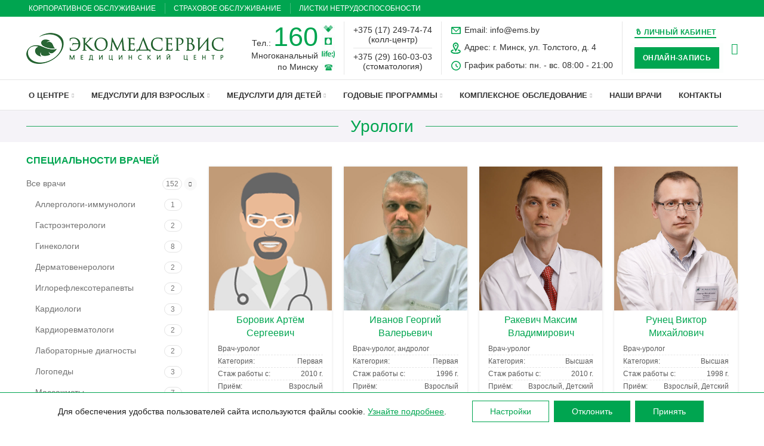

--- FILE ---
content_type: text/html; charset=UTF-8
request_url: https://ems.by/product-category/vse-vrachi/urologi/
body_size: 34593
content:
<!DOCTYPE html><html lang="ru-RU"><head><meta charset="UTF-8"><meta name="viewport" content="width=device-width, initial-scale=1.0, maximum-scale=1.0, user-scalable=no"><link rel="profile" href="http://gmpg.org/xfn/11"> <script>window.MSInputMethodContext && document.documentMode && document.write('<script src="https://ems.by/wp-content/themes/woodmart/js/libs/ie11CustomProperties.min.js"><\/script>');</script> <meta name='robots' content='index, follow, max-image-preview:large, max-snippet:-1, max-video-preview:-1' /><title>Урологи</title><link rel="canonical" href="https://ems.by/product-category/vse-vrachi/urologi/" /> <script type="application/ld+json" class="yoast-schema-graph">{"@context":"https://schema.org","@graph":[{"@type":"Organization","@id":"https://ems.by/#organization","name":"\u041c\u0435\u0434\u0438\u0446\u0438\u043d\u0441\u043a\u0438\u0439 \u0446\u0435\u043d\u0442\u0440 \u00ab\u042d\u043a\u043e\u043c\u0435\u0434\u0441\u0435\u0440\u0432\u0438\u0441\u00bb","url":"https://ems.by/","sameAs":[],"logo":{"@type":"ImageObject","@id":"https://ems.by/#logo","inLanguage":"ru-RU","url":"https://ems.by/wp-content/uploads/favicon_w_512.png","contentUrl":"https://ems.by/wp-content/uploads/favicon_w_512.png","width":512,"height":512,"caption":"\u041c\u0435\u0434\u0438\u0446\u0438\u043d\u0441\u043a\u0438\u0439 \u0446\u0435\u043d\u0442\u0440 \u00ab\u042d\u043a\u043e\u043c\u0435\u0434\u0441\u0435\u0440\u0432\u0438\u0441\u00bb"},"image":{"@id":"https://ems.by/#logo"}},{"@type":"WebSite","@id":"https://ems.by/#website","url":"https://ems.by/","name":"\u041c\u0435\u0434\u0438\u0446\u0438\u043d\u0441\u043a\u0438\u0439 \u0446\u0435\u043d\u0442\u0440 \u00ab\u042d\u043a\u043e\u043c\u0435\u0434\u0441\u0435\u0440\u0432\u0438\u0441\u00bb","description":"","publisher":{"@id":"https://ems.by/#organization"},"potentialAction":[{"@type":"SearchAction","target":{"@type":"EntryPoint","urlTemplate":"https://ems.by/?s={search_term_string}"},"query-input":"required name=search_term_string"}],"inLanguage":"ru-RU"},{"@type":"CollectionPage","@id":"https://ems.by/product-category/vse-vrachi/urologi/#webpage","url":"https://ems.by/product-category/vse-vrachi/urologi/","name":"\u0423\u0440\u043e\u043b\u043e\u0433\u0438","isPartOf":{"@id":"https://ems.by/#website"},"breadcrumb":{"@id":"https://ems.by/product-category/vse-vrachi/urologi/#breadcrumb"},"inLanguage":"ru-RU","potentialAction":[{"@type":"ReadAction","target":["https://ems.by/product-category/vse-vrachi/urologi/"]}]},{"@type":"BreadcrumbList","@id":"https://ems.by/product-category/vse-vrachi/urologi/#breadcrumb","itemListElement":[{"@type":"ListItem","position":1,"name":"\u0413\u043b\u0430\u0432\u043d\u0430\u044f \u0441\u0442\u0440\u0430\u043d\u0438\u0446\u0430","item":"https://ems.by/"},{"@type":"ListItem","position":2,"name":"\u0412\u0441\u0435 \u0432\u0440\u0430\u0447\u0438","item":"https://ems.by/product-category/vse-vrachi/"},{"@type":"ListItem","position":3,"name":"\u0423\u0440\u043e\u043b\u043e\u0433\u0438"}]}]}</script> <link rel='dns-prefetch' href='//www.googletagmanager.com' /><style id='wp-img-auto-sizes-contain-inline-css' type='text/css'>img:is([sizes=auto i],[sizes^="auto," i]){contain-intrinsic-size:3000px 1500px}
/*# sourceURL=wp-img-auto-sizes-contain-inline-css */</style><style id='classic-theme-styles-inline-css' type='text/css'>/*! This file is auto-generated */
.wp-block-button__link{color:#fff;background-color:#32373c;border-radius:9999px;box-shadow:none;text-decoration:none;padding:calc(.667em + 2px) calc(1.333em + 2px);font-size:1.125em}.wp-block-file__button{background:#32373c;color:#fff;text-decoration:none}
/*# sourceURL=/wp-includes/css/classic-themes.min.css */</style><link rel='stylesheet' id='rs-plugin-settings-css' href='https://ems.by/wp-content/plugins/revslider/public/assets/css/rs6.css' type='text/css' media='all' /><style id='rs-plugin-settings-inline-css' type='text/css'>#rs-demo-id {}
/*# sourceURL=rs-plugin-settings-inline-css */</style><link rel='stylesheet' id='widgetopts-styles-css' href='https://ems.by/wp-content/plugins/widget-options/assets/css/widget-options.css' type='text/css' media='all' /><style id='woocommerce-inline-inline-css' type='text/css'>.woocommerce form .form-row .required { visibility: visible; }
/*# sourceURL=woocommerce-inline-inline-css */</style><link rel='stylesheet' id='bellows-css' href='https://ems.by/wp-content/plugins/bellows-accordion-menu/assets/css/bellows.min.css' type='text/css' media='all' /><link rel='stylesheet' id='moove_gdpr_frontend-css' href='https://ems.by/wp-content/plugins/gdpr-cookie-compliance/dist/styles/gdpr-main-nf.css' type='text/css' media='all' /><style id='moove_gdpr_frontend-inline-css' type='text/css'>#moove_gdpr_cookie_modal .moove-gdpr-modal-content .moove-gdpr-tab-main h3.tab-title, 
				#moove_gdpr_cookie_modal .moove-gdpr-modal-content .moove-gdpr-tab-main span.tab-title,
				#moove_gdpr_cookie_modal .moove-gdpr-modal-content .moove-gdpr-modal-left-content #moove-gdpr-menu li a, 
				#moove_gdpr_cookie_modal .moove-gdpr-modal-content .moove-gdpr-modal-left-content #moove-gdpr-menu li button,
				#moove_gdpr_cookie_modal .moove-gdpr-modal-content .moove-gdpr-modal-left-content .moove-gdpr-branding-cnt a,
				#moove_gdpr_cookie_modal .moove-gdpr-modal-content .moove-gdpr-modal-footer-content .moove-gdpr-button-holder a.mgbutton, 
				#moove_gdpr_cookie_modal .moove-gdpr-modal-content .moove-gdpr-modal-footer-content .moove-gdpr-button-holder button.mgbutton,
				#moove_gdpr_cookie_modal .cookie-switch .cookie-slider:after, 
				#moove_gdpr_cookie_modal .cookie-switch .slider:after, 
				#moove_gdpr_cookie_modal .switch .cookie-slider:after, 
				#moove_gdpr_cookie_modal .switch .slider:after,
				#moove_gdpr_cookie_info_bar .moove-gdpr-info-bar-container .moove-gdpr-info-bar-content p, 
				#moove_gdpr_cookie_info_bar .moove-gdpr-info-bar-container .moove-gdpr-info-bar-content p a,
				#moove_gdpr_cookie_info_bar .moove-gdpr-info-bar-container .moove-gdpr-info-bar-content a.mgbutton, 
				#moove_gdpr_cookie_info_bar .moove-gdpr-info-bar-container .moove-gdpr-info-bar-content button.mgbutton,
				#moove_gdpr_cookie_modal .moove-gdpr-modal-content .moove-gdpr-tab-main .moove-gdpr-tab-main-content h1, 
				#moove_gdpr_cookie_modal .moove-gdpr-modal-content .moove-gdpr-tab-main .moove-gdpr-tab-main-content h2, 
				#moove_gdpr_cookie_modal .moove-gdpr-modal-content .moove-gdpr-tab-main .moove-gdpr-tab-main-content h3, 
				#moove_gdpr_cookie_modal .moove-gdpr-modal-content .moove-gdpr-tab-main .moove-gdpr-tab-main-content h4, 
				#moove_gdpr_cookie_modal .moove-gdpr-modal-content .moove-gdpr-tab-main .moove-gdpr-tab-main-content h5, 
				#moove_gdpr_cookie_modal .moove-gdpr-modal-content .moove-gdpr-tab-main .moove-gdpr-tab-main-content h6,
				#moove_gdpr_cookie_modal .moove-gdpr-modal-content.moove_gdpr_modal_theme_v2 .moove-gdpr-modal-title .tab-title,
				#moove_gdpr_cookie_modal .moove-gdpr-modal-content.moove_gdpr_modal_theme_v2 .moove-gdpr-tab-main h3.tab-title, 
				#moove_gdpr_cookie_modal .moove-gdpr-modal-content.moove_gdpr_modal_theme_v2 .moove-gdpr-tab-main span.tab-title,
				#moove_gdpr_cookie_modal .moove-gdpr-modal-content.moove_gdpr_modal_theme_v2 .moove-gdpr-branding-cnt a {
				 	font-weight: inherit				}
			#moove_gdpr_cookie_modal,#moove_gdpr_cookie_info_bar,.gdpr_cookie_settings_shortcode_content{font-family:inherit}#moove_gdpr_save_popup_settings_button{background-color:#373737;color:#fff}#moove_gdpr_save_popup_settings_button:hover{background-color:#000}#moove_gdpr_cookie_info_bar .moove-gdpr-info-bar-container .moove-gdpr-info-bar-content a.mgbutton,#moove_gdpr_cookie_info_bar .moove-gdpr-info-bar-container .moove-gdpr-info-bar-content button.mgbutton{background-color:#00a550}#moove_gdpr_cookie_modal .moove-gdpr-modal-content .moove-gdpr-modal-footer-content .moove-gdpr-button-holder a.mgbutton,#moove_gdpr_cookie_modal .moove-gdpr-modal-content .moove-gdpr-modal-footer-content .moove-gdpr-button-holder button.mgbutton,.gdpr_cookie_settings_shortcode_content .gdpr-shr-button.button-green{background-color:#00a550;border-color:#00a550}#moove_gdpr_cookie_modal .moove-gdpr-modal-content .moove-gdpr-modal-footer-content .moove-gdpr-button-holder a.mgbutton:hover,#moove_gdpr_cookie_modal .moove-gdpr-modal-content .moove-gdpr-modal-footer-content .moove-gdpr-button-holder button.mgbutton:hover,.gdpr_cookie_settings_shortcode_content .gdpr-shr-button.button-green:hover{background-color:#fff;color:#00a550}#moove_gdpr_cookie_modal .moove-gdpr-modal-content .moove-gdpr-modal-close i,#moove_gdpr_cookie_modal .moove-gdpr-modal-content .moove-gdpr-modal-close span.gdpr-icon{background-color:#00a550;border:1px solid #00a550}#moove_gdpr_cookie_info_bar span.change-settings-button.focus-g,#moove_gdpr_cookie_info_bar span.change-settings-button:focus,#moove_gdpr_cookie_info_bar button.change-settings-button.focus-g,#moove_gdpr_cookie_info_bar button.change-settings-button:focus{-webkit-box-shadow:0 0 1px 3px #00a550;-moz-box-shadow:0 0 1px 3px #00a550;box-shadow:0 0 1px 3px #00a550}#moove_gdpr_cookie_modal .moove-gdpr-modal-content .moove-gdpr-modal-close i:hover,#moove_gdpr_cookie_modal .moove-gdpr-modal-content .moove-gdpr-modal-close span.gdpr-icon:hover,#moove_gdpr_cookie_info_bar span[data-href]>u.change-settings-button{color:#00a550}#moove_gdpr_cookie_modal .moove-gdpr-modal-content .moove-gdpr-modal-left-content #moove-gdpr-menu li.menu-item-selected a span.gdpr-icon,#moove_gdpr_cookie_modal .moove-gdpr-modal-content .moove-gdpr-modal-left-content #moove-gdpr-menu li.menu-item-selected button span.gdpr-icon{color:inherit}#moove_gdpr_cookie_modal .moove-gdpr-modal-content .moove-gdpr-modal-left-content #moove-gdpr-menu li a span.gdpr-icon,#moove_gdpr_cookie_modal .moove-gdpr-modal-content .moove-gdpr-modal-left-content #moove-gdpr-menu li button span.gdpr-icon{color:inherit}#moove_gdpr_cookie_modal .gdpr-acc-link{line-height:0;font-size:0;color:transparent;position:absolute}#moove_gdpr_cookie_modal .moove-gdpr-modal-content .moove-gdpr-modal-close:hover i,#moove_gdpr_cookie_modal .moove-gdpr-modal-content .moove-gdpr-modal-left-content #moove-gdpr-menu li a,#moove_gdpr_cookie_modal .moove-gdpr-modal-content .moove-gdpr-modal-left-content #moove-gdpr-menu li button,#moove_gdpr_cookie_modal .moove-gdpr-modal-content .moove-gdpr-modal-left-content #moove-gdpr-menu li button i,#moove_gdpr_cookie_modal .moove-gdpr-modal-content .moove-gdpr-modal-left-content #moove-gdpr-menu li a i,#moove_gdpr_cookie_modal .moove-gdpr-modal-content .moove-gdpr-tab-main .moove-gdpr-tab-main-content a:hover,#moove_gdpr_cookie_info_bar.moove-gdpr-dark-scheme .moove-gdpr-info-bar-container .moove-gdpr-info-bar-content a.mgbutton:hover,#moove_gdpr_cookie_info_bar.moove-gdpr-dark-scheme .moove-gdpr-info-bar-container .moove-gdpr-info-bar-content button.mgbutton:hover,#moove_gdpr_cookie_info_bar.moove-gdpr-dark-scheme .moove-gdpr-info-bar-container .moove-gdpr-info-bar-content a:hover,#moove_gdpr_cookie_info_bar.moove-gdpr-dark-scheme .moove-gdpr-info-bar-container .moove-gdpr-info-bar-content button:hover,#moove_gdpr_cookie_info_bar.moove-gdpr-dark-scheme .moove-gdpr-info-bar-container .moove-gdpr-info-bar-content span.change-settings-button:hover,#moove_gdpr_cookie_info_bar.moove-gdpr-dark-scheme .moove-gdpr-info-bar-container .moove-gdpr-info-bar-content button.change-settings-button:hover,#moove_gdpr_cookie_info_bar.moove-gdpr-dark-scheme .moove-gdpr-info-bar-container .moove-gdpr-info-bar-content u.change-settings-button:hover,#moove_gdpr_cookie_info_bar span[data-href]>u.change-settings-button,#moove_gdpr_cookie_info_bar.moove-gdpr-dark-scheme .moove-gdpr-info-bar-container .moove-gdpr-info-bar-content a.mgbutton.focus-g,#moove_gdpr_cookie_info_bar.moove-gdpr-dark-scheme .moove-gdpr-info-bar-container .moove-gdpr-info-bar-content button.mgbutton.focus-g,#moove_gdpr_cookie_info_bar.moove-gdpr-dark-scheme .moove-gdpr-info-bar-container .moove-gdpr-info-bar-content a.focus-g,#moove_gdpr_cookie_info_bar.moove-gdpr-dark-scheme .moove-gdpr-info-bar-container .moove-gdpr-info-bar-content button.focus-g,#moove_gdpr_cookie_info_bar.moove-gdpr-dark-scheme .moove-gdpr-info-bar-container .moove-gdpr-info-bar-content a.mgbutton:focus,#moove_gdpr_cookie_info_bar.moove-gdpr-dark-scheme .moove-gdpr-info-bar-container .moove-gdpr-info-bar-content button.mgbutton:focus,#moove_gdpr_cookie_info_bar.moove-gdpr-dark-scheme .moove-gdpr-info-bar-container .moove-gdpr-info-bar-content a:focus,#moove_gdpr_cookie_info_bar.moove-gdpr-dark-scheme .moove-gdpr-info-bar-container .moove-gdpr-info-bar-content button:focus,#moove_gdpr_cookie_info_bar.moove-gdpr-dark-scheme .moove-gdpr-info-bar-container .moove-gdpr-info-bar-content span.change-settings-button.focus-g,span.change-settings-button:focus,button.change-settings-button.focus-g,button.change-settings-button:focus,#moove_gdpr_cookie_info_bar.moove-gdpr-dark-scheme .moove-gdpr-info-bar-container .moove-gdpr-info-bar-content u.change-settings-button.focus-g,#moove_gdpr_cookie_info_bar.moove-gdpr-dark-scheme .moove-gdpr-info-bar-container .moove-gdpr-info-bar-content u.change-settings-button:focus{color:#00a550}#moove_gdpr_cookie_modal.gdpr_lightbox-hide{display:none}#moove_gdpr_cookie_info_bar .moove-gdpr-info-bar-container .moove-gdpr-info-bar-content a.mgbutton,#moove_gdpr_cookie_info_bar .moove-gdpr-info-bar-container .moove-gdpr-info-bar-content button.mgbutton,#moove_gdpr_cookie_modal .moove-gdpr-modal-content .moove-gdpr-modal-footer-content .moove-gdpr-button-holder a.mgbutton,#moove_gdpr_cookie_modal .moove-gdpr-modal-content .moove-gdpr-modal-footer-content .moove-gdpr-button-holder button.mgbutton,.gdpr-shr-button,#moove_gdpr_cookie_info_bar .moove-gdpr-infobar-close-btn{border-radius:0}
/*# sourceURL=moove_gdpr_frontend-inline-css */</style><link rel='stylesheet' id='js_composer_front-css' href='https://ems.by/wp-content/uploads/js_composer-1737111733.css' type='text/css' media='all' /><link rel='stylesheet' id='vc_font_awesome_5_shims-css' href='https://ems.by/wp-content/plugins/js_composer/assets/lib/bower/font-awesome/css/v4-shims.min.css' type='text/css' media='all' /><link rel='stylesheet' id='vc_font_awesome_5-css' href='https://ems.by/wp-content/plugins/js_composer/assets/lib/bower/font-awesome/css/all.min.css' type='text/css' media='all' /><link rel='stylesheet' id='bootstrap-css' href='https://ems.by/wp-content/themes/woodmart/css/bootstrap-light.min.css' type='text/css' media='all' /><link rel='stylesheet' id='woodmart-style-css' href='https://ems.by/wp-content/themes/woodmart/css/parts/base.min.css' type='text/css' media='all' /><link rel='stylesheet' id='wd-wpcf7-css' href='https://ems.by/wp-content/themes/woodmart/css/parts/int-wpcf7.min.css' type='text/css' media='all' /><link rel='stylesheet' id='wd-revolution-slider-css' href='https://ems.by/wp-content/themes/woodmart/css/parts/int-revolution-slider.min.css' type='text/css' media='all' /><link rel='stylesheet' id='wd-wpbakery-base-css' href='https://ems.by/wp-content/themes/woodmart/css/parts/int-wpbakery-base.min.css' type='text/css' media='all' /><link rel='stylesheet' id='wd-notices-fixed-css' href='https://ems.by/wp-content/themes/woodmart/css/parts/mod-notices-fixed.min.css' type='text/css' media='all' /><link rel='stylesheet' id='wd-woocommerce-base-css' href='https://ems.by/wp-content/themes/woodmart/css/parts/woocommerce-base.min.css' type='text/css' media='all' /><link rel='stylesheet' id='wd-page-shop-css' href='https://ems.by/wp-content/themes/woodmart/css/parts/woo-page-shop.min.css' type='text/css' media='all' /><link rel='stylesheet' id='child-style-css' href='https://ems.by/wp-content/themes/woodmart-child/style.css' type='text/css' media='all' /><link rel='stylesheet' id='wd-off-canvas-sidebar-css' href='https://ems.by/wp-content/themes/woodmart/css/parts/opt-off-canvas-sidebar.min.css' type='text/css' media='all' /><link rel='stylesheet' id='wd-product-loop-css' href='https://ems.by/wp-content/themes/woodmart/css/parts/woo-product-loop.min.css' type='text/css' media='all' /><link rel='stylesheet' id='wd-categories-loop-css' href='https://ems.by/wp-content/themes/woodmart/css/parts/woo-categories-loop.min.css' type='text/css' media='all' /><link rel='stylesheet' id='wd-mfp-popup-css' href='https://ems.by/wp-content/themes/woodmart/css/parts/lib-magnific-popup.min.css' type='text/css' media='all' /><link rel='stylesheet' id='wd-scroll-top-css' href='https://ems.by/wp-content/themes/woodmart/css/parts/opt-scrolltotop.min.css' type='text/css' media='all' /><link rel='stylesheet' id='wd-bottom-toolbar-css' href='https://ems.by/wp-content/themes/woodmart/css/parts/opt-bottom-toolbar.min.css' type='text/css' media='all' /><link rel='stylesheet' id='xts-style-default_header-css' href='https://ems.by/wp-content/uploads/xts-default_header-1755768444.css' type='text/css' media='all' /><link rel='stylesheet' id='xts-style-theme_settings_default-css' href='https://ems.by/wp-content/uploads/xts-theme_settings_default-1754635425.css' type='text/css' media='all' /> <script type="text/javascript" src="https://ems.by/wp-includes/js/jquery/jquery.min.js" id="jquery-core-js"></script> <script type="text/javascript" src="https://ems.by/wp-includes/js/jquery/jquery-migrate.min.js" id="jquery-migrate-js"></script> <script type="text/javascript" src="https://ems.by/wp-content/plugins/revslider/public/assets/js/rbtools.min.js" id="tp-tools-js"></script> <script type="text/javascript" src="https://ems.by/wp-content/plugins/revslider/public/assets/js/rs6.min.js" id="revmin-js"></script> <script type="text/javascript" src="https://ems.by/wp-content/plugins/woocommerce/assets/js/jquery-blockui/jquery.blockUI.min.js" id="jquery-blockui-js"></script> <script type="text/javascript" id="wc-add-to-cart-js-extra">var wc_add_to_cart_params = {"ajax_url":"/wp-admin/admin-ajax.php","wc_ajax_url":"/?wc-ajax=%%endpoint%%","i18n_view_cart":"View cart","cart_url":"https://ems.by/cart/","is_cart":"","cart_redirect_after_add":"no"};
//# sourceURL=wc-add-to-cart-js-extra</script> <script type="text/javascript" src="https://ems.by/wp-content/plugins/woocommerce/assets/js/frontend/add-to-cart.min.js" id="wc-add-to-cart-js"></script> <script type="text/javascript" src="https://ems.by/wp-content/plugins/js_composer/assets/js/vendors/woocommerce-add-to-cart.js" id="vc_woocommerce-add-to-cart-js-js"></script> 
 <script type="text/javascript" src="https://www.googletagmanager.com/gtag/js?id=GT-KDZT5GR8" id="google_gtagjs-js" async></script> <script type="text/javascript" id="google_gtagjs-js-after">window.dataLayer = window.dataLayer || [];function gtag(){dataLayer.push(arguments);}
gtag("set","linker",{"domains":["ems.by"]});
gtag("js", new Date());
gtag("set", "developer_id.dZTNiMT", true);
gtag("config", "GT-KDZT5GR8");
 window._googlesitekit = window._googlesitekit || {}; window._googlesitekit.throttledEvents = []; window._googlesitekit.gtagEvent = (name, data) => { var key = JSON.stringify( { name, data } ); if ( !! window._googlesitekit.throttledEvents[ key ] ) { return; } window._googlesitekit.throttledEvents[ key ] = true; setTimeout( () => { delete window._googlesitekit.throttledEvents[ key ]; }, 5 ); gtag( "event", name, { ...data, event_source: "site-kit" } ); }; 
//# sourceURL=google_gtagjs-js-after</script> <script type="text/javascript" src="https://ems.by/wp-content/themes/woodmart/js/libs/device.min.js" id="wd-device-library-js"></script> <link rel="https://api.w.org/" href="https://ems.by/wp-json/" /><style id="bellows-custom-generated-css">/* Status: Loaded from Transient */</style><meta name="generator" content="Site Kit by Google 1.162.1" /><meta name="theme-color" content=""> <noscript><style>.woocommerce-product-gallery{ opacity: 1 !important; }</style></noscript><meta name="generator" content="Powered by WPBakery Page Builder - drag and drop page builder for WordPress."/><meta name="generator" content="Powered by Slider Revolution 6.4.11 - responsive, Mobile-Friendly Slider Plugin for WordPress with comfortable drag and drop interface." /><link rel="icon" href="https://ems.by/wp-content/uploads/cropped-favicon_w_512-32x32.png" sizes="32x32" /><link rel="icon" href="https://ems.by/wp-content/uploads/cropped-favicon_w_512-192x192.png" sizes="192x192" /><link rel="apple-touch-icon" href="https://ems.by/wp-content/uploads/cropped-favicon_w_512-180x180.png" /><meta name="msapplication-TileImage" content="https://ems.by/wp-content/uploads/cropped-favicon_w_512-270x270.png" /> <script type="text/javascript">function setREVStartSize(e){
			//window.requestAnimationFrame(function() {				 
				window.RSIW = window.RSIW===undefined ? window.innerWidth : window.RSIW;	
				window.RSIH = window.RSIH===undefined ? window.innerHeight : window.RSIH;	
				try {								
					var pw = document.getElementById(e.c).parentNode.offsetWidth,
						newh;
					pw = pw===0 || isNaN(pw) ? window.RSIW : pw;
					e.tabw = e.tabw===undefined ? 0 : parseInt(e.tabw);
					e.thumbw = e.thumbw===undefined ? 0 : parseInt(e.thumbw);
					e.tabh = e.tabh===undefined ? 0 : parseInt(e.tabh);
					e.thumbh = e.thumbh===undefined ? 0 : parseInt(e.thumbh);
					e.tabhide = e.tabhide===undefined ? 0 : parseInt(e.tabhide);
					e.thumbhide = e.thumbhide===undefined ? 0 : parseInt(e.thumbhide);
					e.mh = e.mh===undefined || e.mh=="" || e.mh==="auto" ? 0 : parseInt(e.mh,0);		
					if(e.layout==="fullscreen" || e.l==="fullscreen") 						
						newh = Math.max(e.mh,window.RSIH);					
					else{					
						e.gw = Array.isArray(e.gw) ? e.gw : [e.gw];
						for (var i in e.rl) if (e.gw[i]===undefined || e.gw[i]===0) e.gw[i] = e.gw[i-1];					
						e.gh = e.el===undefined || e.el==="" || (Array.isArray(e.el) && e.el.length==0)? e.gh : e.el;
						e.gh = Array.isArray(e.gh) ? e.gh : [e.gh];
						for (var i in e.rl) if (e.gh[i]===undefined || e.gh[i]===0) e.gh[i] = e.gh[i-1];
											
						var nl = new Array(e.rl.length),
							ix = 0,						
							sl;					
						e.tabw = e.tabhide>=pw ? 0 : e.tabw;
						e.thumbw = e.thumbhide>=pw ? 0 : e.thumbw;
						e.tabh = e.tabhide>=pw ? 0 : e.tabh;
						e.thumbh = e.thumbhide>=pw ? 0 : e.thumbh;					
						for (var i in e.rl) nl[i] = e.rl[i]<window.RSIW ? 0 : e.rl[i];
						sl = nl[0];									
						for (var i in nl) if (sl>nl[i] && nl[i]>0) { sl = nl[i]; ix=i;}															
						var m = pw>(e.gw[ix]+e.tabw+e.thumbw) ? 1 : (pw-(e.tabw+e.thumbw)) / (e.gw[ix]);					
						newh =  (e.gh[ix] * m) + (e.tabh + e.thumbh);
					}				
					if(window.rs_init_css===undefined) window.rs_init_css = document.head.appendChild(document.createElement("style"));					
					document.getElementById(e.c).height = newh+"px";
					window.rs_init_css.innerHTML += "#"+e.c+"_wrapper { height: "+newh+"px }";				
				} catch(e){
					console.log("Failure at Presize of Slider:" + e)
				}					   
			//});
		  };</script> <style></style><noscript><style>.wpb_animate_when_almost_visible { opacity: 1; }</style></noscript> <script defer src="https://eu.umami.is/script.js" data-website-id="a72d41e9-d857-44c2-9a54-1b8053393daa"></script> 
 <script src="https://online.ems.by:446/med-app.widget.js"></script> 
 <script type="text/javascript" >(function(m,e,t,r,i,k,a){m[i]=m[i]||function(){(m[i].a=m[i].a||[]).push(arguments)};
   m[i].l=1*new Date();
   for (var j = 0; j < document.scripts.length; j++) {if (document.scripts[j].src === r) { return; }}
   k=e.createElement(t),a=e.getElementsByTagName(t)[0],k.async=1,k.src=r,a.parentNode.insertBefore(k,a)})
   (window, document, "script", "https://mc.yandex.ru/metrika/tag.js", "ym");

   ym(100089052, "init", {
        clickmap:true,
        trackLinks:true,
        accurateTrackBounce:true
   });</script> <noscript><div><img src="https://mc.yandex.ru/watch/100089052" style="position:absolute; left:-9999px;" alt="" /></div></noscript>  <script async src="https://www.googletagmanager.com/gtag/js?id=G-TQ5GJ0BKWV"></script> <script>window.dataLayer = window.dataLayer || [];
  function gtag(){dataLayer.push(arguments);}
  gtag('js', new Date());

  gtag('config', 'G-TQ5GJ0BKWV');</script> <style id='global-styles-inline-css' type='text/css'>:root{--wp--preset--aspect-ratio--square: 1;--wp--preset--aspect-ratio--4-3: 4/3;--wp--preset--aspect-ratio--3-4: 3/4;--wp--preset--aspect-ratio--3-2: 3/2;--wp--preset--aspect-ratio--2-3: 2/3;--wp--preset--aspect-ratio--16-9: 16/9;--wp--preset--aspect-ratio--9-16: 9/16;--wp--preset--color--black: #000000;--wp--preset--color--cyan-bluish-gray: #abb8c3;--wp--preset--color--white: #ffffff;--wp--preset--color--pale-pink: #f78da7;--wp--preset--color--vivid-red: #cf2e2e;--wp--preset--color--luminous-vivid-orange: #ff6900;--wp--preset--color--luminous-vivid-amber: #fcb900;--wp--preset--color--light-green-cyan: #7bdcb5;--wp--preset--color--vivid-green-cyan: #00d084;--wp--preset--color--pale-cyan-blue: #8ed1fc;--wp--preset--color--vivid-cyan-blue: #0693e3;--wp--preset--color--vivid-purple: #9b51e0;--wp--preset--gradient--vivid-cyan-blue-to-vivid-purple: linear-gradient(135deg,rgb(6,147,227) 0%,rgb(155,81,224) 100%);--wp--preset--gradient--light-green-cyan-to-vivid-green-cyan: linear-gradient(135deg,rgb(122,220,180) 0%,rgb(0,208,130) 100%);--wp--preset--gradient--luminous-vivid-amber-to-luminous-vivid-orange: linear-gradient(135deg,rgb(252,185,0) 0%,rgb(255,105,0) 100%);--wp--preset--gradient--luminous-vivid-orange-to-vivid-red: linear-gradient(135deg,rgb(255,105,0) 0%,rgb(207,46,46) 100%);--wp--preset--gradient--very-light-gray-to-cyan-bluish-gray: linear-gradient(135deg,rgb(238,238,238) 0%,rgb(169,184,195) 100%);--wp--preset--gradient--cool-to-warm-spectrum: linear-gradient(135deg,rgb(74,234,220) 0%,rgb(151,120,209) 20%,rgb(207,42,186) 40%,rgb(238,44,130) 60%,rgb(251,105,98) 80%,rgb(254,248,76) 100%);--wp--preset--gradient--blush-light-purple: linear-gradient(135deg,rgb(255,206,236) 0%,rgb(152,150,240) 100%);--wp--preset--gradient--blush-bordeaux: linear-gradient(135deg,rgb(254,205,165) 0%,rgb(254,45,45) 50%,rgb(107,0,62) 100%);--wp--preset--gradient--luminous-dusk: linear-gradient(135deg,rgb(255,203,112) 0%,rgb(199,81,192) 50%,rgb(65,88,208) 100%);--wp--preset--gradient--pale-ocean: linear-gradient(135deg,rgb(255,245,203) 0%,rgb(182,227,212) 50%,rgb(51,167,181) 100%);--wp--preset--gradient--electric-grass: linear-gradient(135deg,rgb(202,248,128) 0%,rgb(113,206,126) 100%);--wp--preset--gradient--midnight: linear-gradient(135deg,rgb(2,3,129) 0%,rgb(40,116,252) 100%);--wp--preset--font-size--small: 13px;--wp--preset--font-size--medium: 20px;--wp--preset--font-size--large: 36px;--wp--preset--font-size--x-large: 42px;--wp--preset--spacing--20: 0.44rem;--wp--preset--spacing--30: 0.67rem;--wp--preset--spacing--40: 1rem;--wp--preset--spacing--50: 1.5rem;--wp--preset--spacing--60: 2.25rem;--wp--preset--spacing--70: 3.38rem;--wp--preset--spacing--80: 5.06rem;--wp--preset--shadow--natural: 6px 6px 9px rgba(0, 0, 0, 0.2);--wp--preset--shadow--deep: 12px 12px 50px rgba(0, 0, 0, 0.4);--wp--preset--shadow--sharp: 6px 6px 0px rgba(0, 0, 0, 0.2);--wp--preset--shadow--outlined: 6px 6px 0px -3px rgb(255, 255, 255), 6px 6px rgb(0, 0, 0);--wp--preset--shadow--crisp: 6px 6px 0px rgb(0, 0, 0);}:where(.is-layout-flex){gap: 0.5em;}:where(.is-layout-grid){gap: 0.5em;}body .is-layout-flex{display: flex;}.is-layout-flex{flex-wrap: wrap;align-items: center;}.is-layout-flex > :is(*, div){margin: 0;}body .is-layout-grid{display: grid;}.is-layout-grid > :is(*, div){margin: 0;}:where(.wp-block-columns.is-layout-flex){gap: 2em;}:where(.wp-block-columns.is-layout-grid){gap: 2em;}:where(.wp-block-post-template.is-layout-flex){gap: 1.25em;}:where(.wp-block-post-template.is-layout-grid){gap: 1.25em;}.has-black-color{color: var(--wp--preset--color--black) !important;}.has-cyan-bluish-gray-color{color: var(--wp--preset--color--cyan-bluish-gray) !important;}.has-white-color{color: var(--wp--preset--color--white) !important;}.has-pale-pink-color{color: var(--wp--preset--color--pale-pink) !important;}.has-vivid-red-color{color: var(--wp--preset--color--vivid-red) !important;}.has-luminous-vivid-orange-color{color: var(--wp--preset--color--luminous-vivid-orange) !important;}.has-luminous-vivid-amber-color{color: var(--wp--preset--color--luminous-vivid-amber) !important;}.has-light-green-cyan-color{color: var(--wp--preset--color--light-green-cyan) !important;}.has-vivid-green-cyan-color{color: var(--wp--preset--color--vivid-green-cyan) !important;}.has-pale-cyan-blue-color{color: var(--wp--preset--color--pale-cyan-blue) !important;}.has-vivid-cyan-blue-color{color: var(--wp--preset--color--vivid-cyan-blue) !important;}.has-vivid-purple-color{color: var(--wp--preset--color--vivid-purple) !important;}.has-black-background-color{background-color: var(--wp--preset--color--black) !important;}.has-cyan-bluish-gray-background-color{background-color: var(--wp--preset--color--cyan-bluish-gray) !important;}.has-white-background-color{background-color: var(--wp--preset--color--white) !important;}.has-pale-pink-background-color{background-color: var(--wp--preset--color--pale-pink) !important;}.has-vivid-red-background-color{background-color: var(--wp--preset--color--vivid-red) !important;}.has-luminous-vivid-orange-background-color{background-color: var(--wp--preset--color--luminous-vivid-orange) !important;}.has-luminous-vivid-amber-background-color{background-color: var(--wp--preset--color--luminous-vivid-amber) !important;}.has-light-green-cyan-background-color{background-color: var(--wp--preset--color--light-green-cyan) !important;}.has-vivid-green-cyan-background-color{background-color: var(--wp--preset--color--vivid-green-cyan) !important;}.has-pale-cyan-blue-background-color{background-color: var(--wp--preset--color--pale-cyan-blue) !important;}.has-vivid-cyan-blue-background-color{background-color: var(--wp--preset--color--vivid-cyan-blue) !important;}.has-vivid-purple-background-color{background-color: var(--wp--preset--color--vivid-purple) !important;}.has-black-border-color{border-color: var(--wp--preset--color--black) !important;}.has-cyan-bluish-gray-border-color{border-color: var(--wp--preset--color--cyan-bluish-gray) !important;}.has-white-border-color{border-color: var(--wp--preset--color--white) !important;}.has-pale-pink-border-color{border-color: var(--wp--preset--color--pale-pink) !important;}.has-vivid-red-border-color{border-color: var(--wp--preset--color--vivid-red) !important;}.has-luminous-vivid-orange-border-color{border-color: var(--wp--preset--color--luminous-vivid-orange) !important;}.has-luminous-vivid-amber-border-color{border-color: var(--wp--preset--color--luminous-vivid-amber) !important;}.has-light-green-cyan-border-color{border-color: var(--wp--preset--color--light-green-cyan) !important;}.has-vivid-green-cyan-border-color{border-color: var(--wp--preset--color--vivid-green-cyan) !important;}.has-pale-cyan-blue-border-color{border-color: var(--wp--preset--color--pale-cyan-blue) !important;}.has-vivid-cyan-blue-border-color{border-color: var(--wp--preset--color--vivid-cyan-blue) !important;}.has-vivid-purple-border-color{border-color: var(--wp--preset--color--vivid-purple) !important;}.has-vivid-cyan-blue-to-vivid-purple-gradient-background{background: var(--wp--preset--gradient--vivid-cyan-blue-to-vivid-purple) !important;}.has-light-green-cyan-to-vivid-green-cyan-gradient-background{background: var(--wp--preset--gradient--light-green-cyan-to-vivid-green-cyan) !important;}.has-luminous-vivid-amber-to-luminous-vivid-orange-gradient-background{background: var(--wp--preset--gradient--luminous-vivid-amber-to-luminous-vivid-orange) !important;}.has-luminous-vivid-orange-to-vivid-red-gradient-background{background: var(--wp--preset--gradient--luminous-vivid-orange-to-vivid-red) !important;}.has-very-light-gray-to-cyan-bluish-gray-gradient-background{background: var(--wp--preset--gradient--very-light-gray-to-cyan-bluish-gray) !important;}.has-cool-to-warm-spectrum-gradient-background{background: var(--wp--preset--gradient--cool-to-warm-spectrum) !important;}.has-blush-light-purple-gradient-background{background: var(--wp--preset--gradient--blush-light-purple) !important;}.has-blush-bordeaux-gradient-background{background: var(--wp--preset--gradient--blush-bordeaux) !important;}.has-luminous-dusk-gradient-background{background: var(--wp--preset--gradient--luminous-dusk) !important;}.has-pale-ocean-gradient-background{background: var(--wp--preset--gradient--pale-ocean) !important;}.has-electric-grass-gradient-background{background: var(--wp--preset--gradient--electric-grass) !important;}.has-midnight-gradient-background{background: var(--wp--preset--gradient--midnight) !important;}.has-small-font-size{font-size: var(--wp--preset--font-size--small) !important;}.has-medium-font-size{font-size: var(--wp--preset--font-size--medium) !important;}.has-large-font-size{font-size: var(--wp--preset--font-size--large) !important;}.has-x-large-font-size{font-size: var(--wp--preset--font-size--x-large) !important;}
/*# sourceURL=global-styles-inline-css */</style></head><body class="archive tax-product_cat term-urologi term-75 wp-theme-woodmart wp-child-theme-woodmart-child theme-woodmart woocommerce woocommerce-page woocommerce-no-js wrapper-full-width  form-style-square  form-border-width-1 catalog-mode-on categories-accordion-on woodmart-archive-shop woodmart-ajax-shop-on offcanvas-sidebar-tablet notifications-sticky sticky-toolbar-on wpb-js-composer js-comp-ver-6.6.0 vc_responsive"><div class="website-wrapper"><header class="whb-header whb-sticky-shadow whb-scroll-stick whb-sticky-real"><div class="whb-main-header"><div class="whb-row whb-top-bar whb-not-sticky-row whb-with-bg whb-without-border whb-color-light whb-flex-flex-middle"><div class="container"><div class="whb-flex-row whb-top-bar-inner"><div class="whb-column whb-col-left whb-visible-lg"><div class="wd-header-nav wd-header-secondary-nav text-left navigation-style-separated" role="navigation"><ul id="menu-top-bar-menju" class="menu wd-nav wd-nav-secondary wd-style-separated"><li id="menu-item-4810" class="menu-item menu-item-type-post_type menu-item-object-page menu-item-4810 item-level-0 menu-item-design-default menu-simple-dropdown wd-event-hover"><a href="https://ems.by/korporativnoe-obsluzhivanie/" class="woodmart-nav-link"><span class="nav-link-text">Корпоративное обслуживание</span></a></li><li id="menu-item-4811" class="menu-item menu-item-type-post_type menu-item-object-page menu-item-4811 item-level-0 menu-item-design-default menu-simple-dropdown wd-event-hover"><a href="https://ems.by/strahovoe-obsluzhivanie/" class="woodmart-nav-link"><span class="nav-link-text">Страховое обслуживание</span></a></li><li id="menu-item-4812" class="menu-item menu-item-type-post_type menu-item-object-page menu-item-4812 item-level-0 menu-item-design-default menu-simple-dropdown wd-event-hover"><a href="https://ems.by/listki-netrudosposobnosti/" class="woodmart-nav-link"><span class="nav-link-text">Листки нетрудоспособности</span></a></li></ul></div></div><div class="whb-column whb-col-center whb-visible-lg whb-empty-column"></div><div class="whb-column whb-col-right whb-visible-lg whb-empty-column"></div><div class="whb-column whb-col-mobile whb-hidden-lg whb-empty-column"></div></div></div></div><div class="whb-row whb-general-header whb-not-sticky-row whb-without-bg whb-border-fullwidth whb-color-dark whb-flex-flex-middle"><div class="container"><div class="whb-flex-row whb-general-header-inner"><div class="whb-column whb-col-left whb-visible-lg"><div class="site-logo 
"> <a href="https://ems.by/" class="wd-logo wd-main-logo woodmart-logo woodmart-main-logo" rel="home"> <img src="https://ems.by/wp-content/uploads/logo.png" alt="Медицинский центр «Экомедсервис»" style="max-width: 330px;" /> </a></div></div><div class="whb-column whb-col-center whb-visible-lg"><div class="wd-header-html whb-html-block-element"><table class="kontakty_header" align="right"><tbody><tr><td rowspan="3" class="td_mnogokanalnyy">Тел.: <a href="tel:160" class="tel_mnogokanalnyy">160</a><br>Многоканальный<br> по Минску</td><td rowspan="3" class="icon_mnogokanalnyy"><img src="/wp-content/uploads/icon_mnogokanalnyy.jpg" alt="Многоканальный номер телефона"></td><td rowspan="3" class="kontakty_tel"><a href="tel:+375172497474">+375 (17) 249-74-74</a><br>(колл-центр)<hr><a href="tel:+375291600303">+375 (29) 160-03-03</a><br>(стоматология)</td><td class="icon_info"><img src="/wp-content/uploads/icon_email.svg" style="width: 16px" alt="Email"></td><td class="kontakty_info">Email: <a href="mailto:info@ems.by">info@ems.by</a></td></tr><tr><td class="icon_info"><img src="/wp-content/uploads/icon_adres.svg" style="width: 17px" alt="Адрес"></td><td class="kontakty_info">Адрес: <a href="/kontakty/#karta_proyezda">г. Минск, ул. Толстого, д. 4</a></td></tr><tr><td class="icon_info"><img src="/wp-content/uploads/icon_grafik_raboty.svg" style="width: 16px" alt="График работы"></td><td class="kontakty_info">График работы: пн. - вс. 08:00 - 21:00</td></tr></tbody></table><style data-type="vc_shortcodes-custom-css"></style></div></div><div class="whb-column whb-col-right whb-visible-lg"><div class="wd-header-html whb-html-block-element"><button id="button_account_pc" style="margin-bottom: 15px; color: #00a550" class="btn btn-style-link btn-shape-rectangle btn-color-primary btn-size-small"><i class="wd-icon fas fa-user-alt" aria-hidden="true" style="margin-right: 5px;"></i> Личный кабинет</button><br><button id="button" class="btn btn-color-primary btn-style-default btn-shape-rectangle btn-size-small btn_animaciya">Онлайн-запись</button><style data-type="vc_shortcodes-custom-css"></style></div><div class="wd-header-search wd-tools-element search-button" title="Поиск"> <a href="javascript:void(0);"> <span class="wd-tools-icon search-button-icon"> </span> </a></div></div><div class="whb-column whb-mobile-left whb-hidden-lg"><div class="wd-tools-element wd-header-mobile-nav wd-style-text woodmart-burger-icon"> <a href="#" rel="noffollow"> <span class="wd-tools-icon woodmart-burger"> </span> <span class="wd-tools-text">Меню</span> </a></div></div><div class="whb-column whb-mobile-center whb-hidden-lg"><div class="site-logo 
"> <a href="https://ems.by/" class="wd-logo wd-main-logo woodmart-logo woodmart-main-logo" rel="home"> <img src="https://ems.by/wp-content/uploads/logo.png" alt="Медицинский центр «Экомедсервис»" style="max-width: 240px;" /> </a></div></div><div class="whb-column whb-mobile-right whb-hidden-lg"><div class="wd-header-html whb-html-block-element"><a href="#" id="button_account_m"><i class="fa fa-user-circle-o" aria-hidden="true" style="font-size: 20px; color: #00a550;"></i></a><style data-type="vc_shortcodes-custom-css"></style></div></div></div></div></div><div class="whb-row whb-header-bottom whb-sticky-row whb-without-bg whb-border-fullwidth whb-color-dark whb-flex-flex-middle whb-hidden-mobile"><div class="container"><div class="whb-flex-row whb-header-bottom-inner"><div class="whb-column whb-col-left whb-visible-lg"><div class="wd-header-nav wd-header-main-nav text-left navigation-style-default" role="navigation"><ul id="menu-glavnoe-menju" class="menu wd-nav wd-nav-main wd-style-default"><li id="menu-item-762" class="menu-item menu-item-type-post_type menu-item-object-page menu-item-home menu-item-has-children menu-item-762 item-level-0 menu-item-design-default menu-simple-dropdown wd-event-hover"><a href="https://ems.by/" class="woodmart-nav-link"><span class="nav-link-text">О центре</span></a><div class="color-scheme-dark wd-design-default wd-dropdown-menu wd-dropdown sub-menu-dropdown"><div class="container"><ul class="wd-sub-menu sub-menu color-scheme-dark"><li id="menu-item-4428" class="menu-item menu-item-type-post_type menu-item-object-page menu-item-4428 item-level-1"><a href="https://ems.by/vakansii/" class="woodmart-nav-link">Вакансии</a></li><li id="menu-item-5638" class="menu-item menu-item-type-post_type menu-item-object-page menu-item-5638 item-level-1"><a href="https://ems.by/telemedicina/" class="woodmart-nav-link">Телемедицина</a></li><li id="menu-item-4433" class="menu-item menu-item-type-post_type menu-item-object-page menu-item-4433 item-level-1"><a href="https://ems.by/zashhita-personalnyh-dannyh/" class="woodmart-nav-link">Защита персональных данных</a></li><li id="menu-item-4432" class="menu-item menu-item-type-custom menu-item-object-custom menu-item-has-children menu-item-4432 item-level-1 wd-event-hover"><a href="#" class="woodmart-nav-link">Информация для пациентов</a><ul class="sub-sub-menu wd-dropdown"><li id="menu-item-5861" class="menu-item menu-item-type-custom menu-item-object-custom menu-item-5861 item-level-2"><a href="https://ems.by/wp-content/uploads/dogovor-publichnoj-oferty-pri-okazanii-platnyh-medicinskih-uslug.pdf" class="woodmart-nav-link">Договор публичной оферты при оказании платных медицинских услуг</a></li><li id="menu-item-5860" class="menu-item menu-item-type-custom menu-item-object-custom menu-item-5860 item-level-2"><a href="https://ems.by/wp-content/uploads/dogovor-oferty-pri-okazanii-platnyh-uslug.pdf" class="woodmart-nav-link">Договор оферты при оказании платных услуг</a></li><li id="menu-item-4434" class="menu-item menu-item-type-post_type menu-item-object-page menu-item-4434 item-level-2"><a href="https://ems.by/listki-netrudosposobnosti/" class="woodmart-nav-link">Листки нетрудоспособности</a></li><li id="menu-item-5474" class="menu-item menu-item-type-post_type menu-item-object-page menu-item-5474 item-level-2"><a href="https://ems.by/polzovatelskoe-soglashenie/" class="woodmart-nav-link">Согласие на обработку персональных данных</a></li><li id="menu-item-4435" class="menu-item menu-item-type-post_type menu-item-object-page menu-item-4435 item-level-2"><a href="https://ems.by/pravila-vnutrennego-rasporjadka-dlja-pacientov/" class="woodmart-nav-link">Правила внутреннего распорядка</a></li><li id="menu-item-4436" class="menu-item menu-item-type-post_type menu-item-object-page menu-item-4436 item-level-2"><a href="https://ems.by/strahovoe-obsluzhivanie/" class="woodmart-nav-link">Страховое обслуживание</a></li><li id="menu-item-5930" class="menu-item menu-item-type-custom menu-item-object-custom menu-item-5930 item-level-2"><a href="https://ems.by/wp-content/uploads/polozhenie-o-podarochnom-sertifikate.pdf" class="woodmart-nav-link">Положение о подарочном сертификате на услуги</a></li></ul></li><li id="menu-item-4429" class="menu-item menu-item-type-post_type menu-item-object-page menu-item-4429 item-level-1"><a href="https://ems.by/licenzii-i-nagrady/" class="woodmart-nav-link">Лицензии и награды</a></li><li id="menu-item-4427" class="menu-item menu-item-type-taxonomy menu-item-object-category menu-item-4427 item-level-1"><a href="https://ems.by/novosti/" class="woodmart-nav-link">Наши новости</a></li><li id="menu-item-4431" class="menu-item menu-item-type-post_type menu-item-object-page menu-item-4431 item-level-1"><a href="https://ems.by/press-kit/" class="woodmart-nav-link">Пресс-кит</a></li><li id="menu-item-5426" class="menu-item menu-item-type-taxonomy menu-item-object-category menu-item-5426 item-level-1"><a href="https://ems.by/reforma-zdravoohranenija/" class="woodmart-nav-link">Реформа здравоохранения</a></li><li id="menu-item-4430" class="menu-item menu-item-type-post_type menu-item-object-page menu-item-4430 item-level-1"><a href="https://ems.by/rukovodjashhij-sostav/" class="woodmart-nav-link">Руководящий состав</a></li></ul></div></div></li><li id="menu-item-4437" class="medicinskie-uslugi menu-item menu-item-type-post_type menu-item-object-page menu-item-has-children menu-item-4437 item-level-0 menu-item-design-full-width menu-mega-dropdown wd-event-hover"><a href="https://ems.by/medicinskie-uslugi/" class="woodmart-nav-link"><span class="nav-link-text">Медуслуги для взрослых</span></a><div class="color-scheme-dark wd-design-full-width wd-dropdown-menu wd-dropdown sub-menu-dropdown"><div class="container"><ul class="wd-sub-menu row sub-menu color-scheme-dark"><li id="menu-item-4443" class="menu-item menu-item-type-post_type menu-item-object-page menu-item-4443 item-level-1 col-auto"><a href="https://ems.by/allergologija/" class="woodmart-nav-link">Аллергология</a></li><li id="menu-item-4444" class="menu-item menu-item-type-post_type menu-item-object-page menu-item-has-children menu-item-4444 item-level-1 col-auto"><a href="https://ems.by/analizy/" class="woodmart-nav-link">Анализы</a><ul class="sub-sub-menu"><li id="menu-item-4445" class="menu-item menu-item-type-post_type menu-item-object-page menu-item-4445 item-level-2"><a href="https://ems.by/analizy-na-allergiju/" class="woodmart-nav-link">Анализы на аллергию</a></li><li id="menu-item-4446" class="menu-item menu-item-type-post_type menu-item-object-page menu-item-4446 item-level-2"><a href="https://ems.by/analizy-na-gormony/" class="woodmart-nav-link">Анализы на гормоны</a></li><li id="menu-item-4454" class="menu-item menu-item-type-post_type menu-item-object-page menu-item-4454 item-level-2"><a href="https://ems.by/analiz-na-svertyvaemost-krovi/" class="woodmart-nav-link">Анализ на свертываемость крови</a></li><li id="menu-item-4447" class="menu-item menu-item-type-post_type menu-item-object-page menu-item-4447 item-level-2"><a href="https://ems.by/autoimmunnye-zabolevanija/" class="woodmart-nav-link">Аутоиммунные заболевания</a></li><li id="menu-item-4455" class="menu-item menu-item-type-post_type menu-item-object-page menu-item-4455 item-level-2"><a href="https://ems.by/biohimicheskie-analizy/" class="woodmart-nav-link">Биохимические анализы</a></li><li id="menu-item-4456" class="menu-item menu-item-type-post_type menu-item-object-page menu-item-4456 item-level-2"><a href="https://ems.by/geneticheskaja-diagnostika/" class="woodmart-nav-link">Генетическая диагностика</a></li><li id="menu-item-4457" class="menu-item menu-item-type-post_type menu-item-object-page menu-item-4457 item-level-2"><a href="https://ems.by/analiz-na-gruppu-krovi-i-rezus-faktor/" class="woodmart-nav-link">Группа крови и резус фактор</a></li><li id="menu-item-4448" class="menu-item menu-item-type-post_type menu-item-object-page menu-item-4448 item-level-2"><a href="https://ems.by/immunologicheskie-issledovanija/" class="woodmart-nav-link">Иммунологические исследования</a></li><li id="menu-item-4449" class="menu-item menu-item-type-post_type menu-item-object-page menu-item-4449 item-level-2"><a href="https://ems.by/analizy-na-infekcii/" class="woodmart-nav-link">Инфекционные заболевания</a></li><li id="menu-item-4450" class="menu-item menu-item-type-post_type menu-item-object-page menu-item-4450 item-level-2"><a href="https://ems.by/mikrobiologicheskie-issledovaniya/" class="woodmart-nav-link">Микробиологические исследования</a></li><li id="menu-item-4451" class="menu-item menu-item-type-post_type menu-item-object-page menu-item-4451 item-level-2"><a href="https://ems.by/obshhij-analiz-krovi/" class="woodmart-nav-link">Общий анализ крови</a></li><li id="menu-item-4452" class="menu-item menu-item-type-post_type menu-item-object-page menu-item-4452 item-level-2"><a href="https://ems.by/analiz-na-onkomarkery/" class="woodmart-nav-link">Онкомаркеры</a></li><li id="menu-item-4453" class="menu-item menu-item-type-post_type menu-item-object-page menu-item-4453 item-level-2"><a href="https://ems.by/analiz-na-parazitarnye-infekcii/" class="woodmart-nav-link">Паразитарные инфекции</a></li><li id="menu-item-4459" class="menu-item menu-item-type-post_type menu-item-object-page menu-item-4459 item-level-2"><a href="https://ems.by/citologicheskie-issledovaniya/" class="woodmart-nav-link">Цитологические исследования</a></li><li id="menu-item-4460" class="menu-item menu-item-type-post_type menu-item-object-page menu-item-4460 item-level-2"><a href="https://ems.by/analizy-kala/" class="woodmart-nav-link">Анализы кала</a></li><li id="menu-item-4461" class="menu-item menu-item-type-post_type menu-item-object-page menu-item-4461 item-level-2"><a href="https://ems.by/analizy-mochi/" class="woodmart-nav-link">Анализы мочи</a></li></ul></li><li id="menu-item-4462" class="menu-item menu-item-type-post_type menu-item-object-page menu-item-4462 item-level-1 col-auto"><a href="https://ems.by/gastrojenterologija/" class="woodmart-nav-link">Гастроэнтерология</a></li><li id="menu-item-4463" class="menu-item menu-item-type-post_type menu-item-object-page menu-item-4463 item-level-1 col-auto"><a href="https://ems.by/ginekologija/" class="woodmart-nav-link">Гинекология</a></li><li id="menu-item-4465" class="menu-item menu-item-type-post_type menu-item-object-page menu-item-4465 item-level-1 col-auto"><a href="https://ems.by/dermatologija/" class="woodmart-nav-link">Дерматология</a></li><li id="menu-item-4466" class="menu-item menu-item-type-post_type menu-item-object-page menu-item-4466 item-level-1 col-auto"><a href="https://ems.by/iglorefleksoterapija/" class="woodmart-nav-link">Иглорефлексотерапия</a></li><li id="menu-item-4467" class="menu-item menu-item-type-post_type menu-item-object-page menu-item-4467 item-level-1 col-auto"><a href="https://ems.by/kardiologija/" class="woodmart-nav-link">Кардиология</a></li><li id="menu-item-4469" class="menu-item menu-item-type-post_type menu-item-object-page menu-item-4469 item-level-1 col-auto"><a href="https://ems.by/kolonoskopija/" class="woodmart-nav-link">Колоноскопия</a></li><li id="menu-item-4471" class="menu-item menu-item-type-post_type menu-item-object-page menu-item-4471 item-level-1 col-auto"><a href="https://ems.by/massazh/" class="woodmart-nav-link">Массаж</a></li><li id="menu-item-4472" class="menu-item menu-item-type-post_type menu-item-object-page menu-item-4472 item-level-1 col-auto"><a href="https://ems.by/mrt-diagnostika/" class="woodmart-nav-link">МРТ-диагностика</a></li><li id="menu-item-4473" class="menu-item menu-item-type-post_type menu-item-object-page menu-item-4473 item-level-1 col-auto"><a href="https://ems.by/nevrologija/" class="woodmart-nav-link">Неврология</a></li><li id="menu-item-4474" class="menu-item menu-item-type-post_type menu-item-object-page menu-item-has-children menu-item-4474 item-level-1 col-auto"><a href="https://ems.by/onkologija/" class="woodmart-nav-link">Онкология</a><ul class="sub-sub-menu"><li id="menu-item-4475" class="menu-item menu-item-type-post_type menu-item-object-page menu-item-4475 item-level-2"><a href="https://ems.by/mammologija/" class="woodmart-nav-link">Маммология</a></li></ul></li><li id="menu-item-4476" class="menu-item menu-item-type-post_type menu-item-object-page menu-item-4476 item-level-1 col-auto"><a href="https://ems.by/ortopedija/" class="woodmart-nav-link">Ортопедия</a></li><li id="menu-item-4470" class="menu-item menu-item-type-post_type menu-item-object-page menu-item-4470 item-level-1 col-auto"><a href="https://ems.by/lor/" class="woodmart-nav-link">Оториноларингология (ЛОР)</a></li><li id="menu-item-4477" class="menu-item menu-item-type-post_type menu-item-object-page menu-item-4477 item-level-1 col-auto"><a href="https://ems.by/oftalmologija/" class="woodmart-nav-link">Офтальмология</a></li><li id="menu-item-4478" class="menu-item menu-item-type-post_type menu-item-object-page menu-item-has-children menu-item-4478 item-level-1 col-auto"><a href="https://ems.by/privivki/" class="woodmart-nav-link">Прививки</a><ul class="sub-sub-menu"><li id="menu-item-4479" class="menu-item menu-item-type-post_type menu-item-object-page menu-item-4479 item-level-2"><a href="https://ems.by/privivka-ot-gepatita/" class="woodmart-nav-link">Прививка от гепатита B</a></li><li id="menu-item-4480" class="menu-item menu-item-type-post_type menu-item-object-page menu-item-4480 item-level-2"><a href="https://ems.by/privivka-ot-grippa/" class="woodmart-nav-link">Прививка от гриппа</a></li><li id="menu-item-4481" class="menu-item menu-item-type-post_type menu-item-object-page menu-item-4481 item-level-2"><a href="https://ems.by/privivka-ot-kleshhevogo-jencefalita/" class="woodmart-nav-link">Прививка от клещевого энцефалита</a></li><li id="menu-item-4482" class="menu-item menu-item-type-post_type menu-item-object-page menu-item-4482 item-level-2"><a href="https://ems.by/privivka-ot-pnevmokokkovoj-infekcii/" class="woodmart-nav-link">Прививка от пневмококка</a></li><li id="menu-item-4483" class="menu-item menu-item-type-post_type menu-item-object-page menu-item-4483 item-level-2"><a href="https://ems.by/privivka-ot-rezus-konflikta/" class="woodmart-nav-link">Прививка от резус-конфликта</a></li></ul></li><li id="menu-item-4484" class="menu-item menu-item-type-post_type menu-item-object-page menu-item-4484 item-level-1 col-auto"><a href="https://ems.by/proktologija/" class="woodmart-nav-link">Проктология</a></li><li id="menu-item-4485" class="menu-item menu-item-type-post_type menu-item-object-page menu-item-4485 item-level-1 col-auto"><a href="https://ems.by/psihoterapija/" class="woodmart-nav-link">Психотерапия</a></li><li id="menu-item-4486" class="menu-item menu-item-type-post_type menu-item-object-page menu-item-4486 item-level-1 col-auto"><a href="https://ems.by/revmatologija/" class="woodmart-nav-link">Ревматология</a></li><li id="menu-item-4487" class="menu-item menu-item-type-post_type menu-item-object-page menu-item-4487 item-level-1 col-auto"><a href="https://ems.by/smad/" class="woodmart-nav-link">СМАД обследование</a></li><li id="menu-item-4488" class="menu-item menu-item-type-post_type menu-item-object-page menu-item-has-children menu-item-4488 item-level-1 col-auto"><a href="https://ems.by/stomatologija/" class="woodmart-nav-link">Стоматология</a><ul class="sub-sub-menu"><li id="menu-item-4489" class="menu-item menu-item-type-post_type menu-item-object-page menu-item-4489 item-level-2"><a href="https://ems.by/implantacija-zubov/" class="woodmart-nav-link">Имплантация зубов</a></li><li id="menu-item-4490" class="menu-item menu-item-type-post_type menu-item-object-page menu-item-4490 item-level-2"><a href="https://ems.by/ortodonticheskaja-stomatologija/" class="woodmart-nav-link">Ортодонтическая стоматология</a></li><li id="menu-item-4491" class="menu-item menu-item-type-post_type menu-item-object-page menu-item-4491 item-level-2"><a href="https://ems.by/ortopedicheskaja-stomatologija/" class="woodmart-nav-link">Ортопедическая стоматология</a></li><li id="menu-item-4492" class="menu-item menu-item-type-post_type menu-item-object-page menu-item-4492 item-level-2"><a href="https://ems.by/otbelivanie-zubov/" class="woodmart-nav-link">Отбеливание зубов</a></li><li id="menu-item-4493" class="menu-item menu-item-type-post_type menu-item-object-page menu-item-4493 item-level-2"><a href="https://ems.by/terapevticheskaja-stomatologija/" class="woodmart-nav-link">Терапевтическая стоматология</a></li><li id="menu-item-4494" class="menu-item menu-item-type-post_type menu-item-object-page menu-item-4494 item-level-2"><a href="https://ems.by/hirurgicheskaja-stomatologija/" class="woodmart-nav-link">Хирургическая стоматология</a></li><li id="menu-item-4495" class="menu-item menu-item-type-post_type menu-item-object-page menu-item-4495 item-level-2"><a href="https://ems.by/chistka-zubov-ultrazvukom/" class="woodmart-nav-link">Чистка зубов ультразвуком</a></li><li id="menu-item-4496" class="menu-item menu-item-type-post_type menu-item-object-page menu-item-4496 item-level-2"><a href="https://ems.by/panoramnyj-snimok-zubov/" class="woodmart-nav-link">3D дентальная томография</a></li></ul></li><li id="menu-item-4497" class="menu-item menu-item-type-post_type menu-item-object-page menu-item-4497 item-level-1 col-auto"><a href="https://ems.by/terapija/" class="woodmart-nav-link">Терапия</a></li><li id="menu-item-4498" class="menu-item menu-item-type-post_type menu-item-object-page menu-item-has-children menu-item-4498 item-level-1 col-auto"><a href="https://ems.by/uzi-diagnostika/" class="woodmart-nav-link">УЗИ-диагностика</a><ul class="sub-sub-menu"><li id="menu-item-4499" class="menu-item menu-item-type-post_type menu-item-object-page menu-item-4499 item-level-2"><a href="https://ems.by/uzi-brjushnoj-polosti/" class="woodmart-nav-link">УЗИ брюшной полости</a></li><li id="menu-item-4500" class="menu-item menu-item-type-post_type menu-item-object-page menu-item-4500 item-level-2"><a href="https://ems.by/uzi-bca/" class="woodmart-nav-link">УЗИ БЦА</a></li><li id="menu-item-4501" class="menu-item menu-item-type-post_type menu-item-object-page menu-item-4501 item-level-2"><a href="https://ems.by/uzi-molochnyh-zheljoz/" class="woodmart-nav-link">УЗИ молочных желёз</a></li><li id="menu-item-4502" class="menu-item menu-item-type-post_type menu-item-object-page menu-item-4502 item-level-2"><a href="https://ems.by/uzi-mochevogo-puzyrja/" class="woodmart-nav-link">УЗИ мочевого пузыря</a></li><li id="menu-item-4503" class="menu-item menu-item-type-post_type menu-item-object-page menu-item-4503 item-level-2"><a href="https://ems.by/uzi-organov-malogo-taza/" class="woodmart-nav-link">УЗИ органов малого таза</a></li><li id="menu-item-4504" class="menu-item menu-item-type-post_type menu-item-object-page menu-item-4504 item-level-2"><a href="https://ems.by/uzi-organov-moshonki/" class="woodmart-nav-link">УЗИ органов мошонки (яичек)</a></li><li id="menu-item-4505" class="menu-item menu-item-type-post_type menu-item-object-page menu-item-4505 item-level-2"><a href="https://ems.by/uzi-pecheni/" class="woodmart-nav-link">УЗИ печени</a></li><li id="menu-item-4506" class="menu-item menu-item-type-post_type menu-item-object-page menu-item-4506 item-level-2"><a href="https://ems.by/uzi-pochek/" class="woodmart-nav-link">УЗИ почек</a></li><li id="menu-item-4507" class="menu-item menu-item-type-post_type menu-item-object-page menu-item-4507 item-level-2"><a href="https://ems.by/uzi-predstatelnoj-zhelezy/" class="woodmart-nav-link">УЗИ предстательной железы</a></li><li id="menu-item-4508" class="menu-item menu-item-type-post_type menu-item-object-page menu-item-4508 item-level-2"><a href="https://ems.by/uzi-pri-beremennosti/" class="woodmart-nav-link">УЗИ при беременности</a></li><li id="menu-item-4509" class="menu-item menu-item-type-post_type menu-item-object-page menu-item-4509 item-level-2"><a href="https://ems.by/uzi-serdca/" class="woodmart-nav-link">УЗИ сердца</a></li><li id="menu-item-4510" class="menu-item menu-item-type-post_type menu-item-object-page menu-item-4510 item-level-2"><a href="https://ems.by/uzi-sustavov/" class="woodmart-nav-link">УЗИ суставов</a></li><li id="menu-item-4511" class="menu-item menu-item-type-post_type menu-item-object-page menu-item-4511 item-level-2"><a href="https://ems.by/uzi-shhitovidnoj-zhelezy/" class="woodmart-nav-link">УЗИ щитовидной железы</a></li><li id="menu-item-4514" class="menu-item menu-item-type-post_type menu-item-object-page menu-item-4514 item-level-2"><a href="https://ems.by/ultrazvukovaja-jelastografija/" class="woodmart-nav-link">Ультразвуковая эластография</a></li></ul></li><li id="menu-item-4515" class="menu-item menu-item-type-post_type menu-item-object-page menu-item-4515 item-level-1 col-auto"><a href="https://ems.by/urologija/" class="woodmart-nav-link">Урология</a></li><li id="menu-item-4516" class="menu-item menu-item-type-post_type menu-item-object-page menu-item-4516 item-level-1 col-auto"><a href="https://ems.by/fibrogastroskopija/" class="woodmart-nav-link">Фиброгастроскопия</a></li><li id="menu-item-4517" class="menu-item menu-item-type-post_type menu-item-object-page menu-item-4517 item-level-1 col-auto"><a href="https://ems.by/fizioterapija/" class="woodmart-nav-link">Физиотерапия</a></li><li id="menu-item-4518" class="menu-item menu-item-type-post_type menu-item-object-page menu-item-has-children menu-item-4518 item-level-1 col-auto"><a href="https://ems.by/hirurgija/" class="woodmart-nav-link">Хирургия</a><ul class="sub-sub-menu"><li id="menu-item-4519" class="menu-item menu-item-type-post_type menu-item-object-page menu-item-4519 item-level-2"><a href="https://ems.by/flebologija/" class="woodmart-nav-link">Флебология</a></li></ul></li><li id="menu-item-4520" class="menu-item menu-item-type-post_type menu-item-object-page menu-item-4520 item-level-1 col-auto"><a href="https://ems.by/holterovskoe-jekg/" class="woodmart-nav-link">Холтеровское ЭКГ</a></li><li id="menu-item-4521" class="menu-item menu-item-type-post_type menu-item-object-page menu-item-4521 item-level-1 col-auto"><a href="https://ems.by/jendokrinologija/" class="woodmart-nav-link">Эндокринология</a></li></ul></div></div></li><li id="menu-item-4438" class="medicinskie-uslugi-dlja-detej menu-item menu-item-type-post_type menu-item-object-page menu-item-has-children menu-item-4438 item-level-0 menu-item-design-full-width menu-mega-dropdown wd-event-hover"><a href="https://ems.by/medicinskie-uslugi-dlja-detej/" class="woodmart-nav-link"><span class="nav-link-text">Медуслуги для детей</span></a><div class="color-scheme-dark wd-design-full-width wd-dropdown-menu wd-dropdown sub-menu-dropdown"><div class="container"><ul class="wd-sub-menu row sub-menu color-scheme-dark"><li id="menu-item-4523" class="menu-item menu-item-type-post_type menu-item-object-page menu-item-has-children menu-item-4523 item-level-1 col-auto"><a href="https://ems.by/analizy-detjam/" class="woodmart-nav-link">Анализы детям</a><ul class="sub-sub-menu"><li id="menu-item-4524" class="menu-item menu-item-type-post_type menu-item-object-page menu-item-4524 item-level-2"><a href="https://ems.by/analizy-na-allergiju-detjam/" class="woodmart-nav-link">Анализы на аллергию детям</a></li><li id="menu-item-4525" class="menu-item menu-item-type-post_type menu-item-object-page menu-item-4525 item-level-2"><a href="https://ems.by/analizy-na-gormony-detjam/" class="woodmart-nav-link">Анализы на гормоны детям</a></li><li id="menu-item-4536" class="menu-item menu-item-type-post_type menu-item-object-page menu-item-4536 item-level-2"><a href="https://ems.by/analiz-na-svertyvaemost-krovi-detjam/" class="woodmart-nav-link">Анализ на свертываемость крови детям</a></li><li id="menu-item-4526" class="menu-item menu-item-type-post_type menu-item-object-page menu-item-4526 item-level-2"><a href="https://ems.by/autoimmunnye-zabolevanija-u-detej/" class="woodmart-nav-link">Аутоиммунные заболевания</a></li><li id="menu-item-4527" class="menu-item menu-item-type-post_type menu-item-object-page menu-item-4527 item-level-2"><a href="https://ems.by/biohimicheskie-analizy-detjam/" class="woodmart-nav-link">Биохимические анализы детям</a></li><li id="menu-item-4528" class="menu-item menu-item-type-post_type menu-item-object-page menu-item-4528 item-level-2"><a href="https://ems.by/geneticheskaja-diagnostika-detjam/" class="woodmart-nav-link">Генетическая диагностика детям</a></li><li id="menu-item-4529" class="menu-item menu-item-type-post_type menu-item-object-page menu-item-4529 item-level-2"><a href="https://ems.by/gruppa-krovi-i-rezus-faktor-detjam/" class="woodmart-nav-link">Группа крови и резус фактор детям</a></li><li id="menu-item-4530" class="menu-item menu-item-type-post_type menu-item-object-page menu-item-4530 item-level-2"><a href="https://ems.by/immunologicheskie-issledovanija-detjam/" class="woodmart-nav-link">Иммунологические исследования</a></li><li id="menu-item-4531" class="menu-item menu-item-type-post_type menu-item-object-page menu-item-4531 item-level-2"><a href="https://ems.by/analizy-na-infekcii-detjam/" class="woodmart-nav-link">Инфекционные заболевания у детей</a></li><li id="menu-item-4532" class="menu-item menu-item-type-post_type menu-item-object-page menu-item-4532 item-level-2"><a href="https://ems.by/mikrobiologicheskie-issledovanija-detjam/" class="woodmart-nav-link">Микробиологические исследования</a></li><li id="menu-item-4533" class="menu-item menu-item-type-post_type menu-item-object-page menu-item-4533 item-level-2"><a href="https://ems.by/obshhij-analiz-krovi-detjam/" class="woodmart-nav-link">Общий анализ крови детям</a></li><li id="menu-item-4534" class="menu-item menu-item-type-post_type menu-item-object-page menu-item-4534 item-level-2"><a href="https://ems.by/analiz-na-onkomarkery-detjam/" class="woodmart-nav-link">Онкомаркеры детям</a></li><li id="menu-item-4535" class="menu-item menu-item-type-post_type menu-item-object-page menu-item-4535 item-level-2"><a href="https://ems.by/analiz-na-parazitarnye-infekcii-detjam/" class="woodmart-nav-link">Паразитарные инфекции детям</a></li><li id="menu-item-4458" class="menu-item menu-item-type-post_type menu-item-object-page menu-item-4458 item-level-2"><a href="https://ems.by/streptatest/" class="woodmart-nav-link">Стрептатест</a></li><li id="menu-item-4537" class="menu-item menu-item-type-post_type menu-item-object-page menu-item-4537 item-level-2"><a href="https://ems.by/analizy-kala/" class="woodmart-nav-link">Анализы кала</a></li><li id="menu-item-4538" class="menu-item menu-item-type-post_type menu-item-object-page menu-item-4538 item-level-2"><a href="https://ems.by/analizy-mochi/" class="woodmart-nav-link">Анализы мочи</a></li></ul></li><li id="menu-item-4540" class="menu-item menu-item-type-post_type menu-item-object-page menu-item-4540 item-level-1 col-auto"><a href="https://ems.by/detskaja-allergologija/" class="woodmart-nav-link">Детский аллерголог</a></li><li id="menu-item-4541" class="menu-item menu-item-type-post_type menu-item-object-page menu-item-4541 item-level-1 col-auto"><a href="https://ems.by/detskaja-gastrojenterologija/" class="woodmart-nav-link">Детский гастроэнтеролог</a></li><li id="menu-item-4542" class="menu-item menu-item-type-post_type menu-item-object-page menu-item-4542 item-level-1 col-auto"><a href="https://ems.by/detskaja-ginekologija/" class="woodmart-nav-link">Детский гинеколог</a></li><li id="menu-item-4543" class="menu-item menu-item-type-post_type menu-item-object-page menu-item-4543 item-level-1 col-auto"><a href="https://ems.by/detskaja-dermatologija/" class="woodmart-nav-link">Детский дерматолог</a></li><li id="menu-item-4544" class="menu-item menu-item-type-post_type menu-item-object-page menu-item-has-children menu-item-4544 item-level-1 col-auto"><a href="https://ems.by/detskaja-kardiologija/" class="woodmart-nav-link">Детский кардиолог</a><ul class="sub-sub-menu"><li id="menu-item-4545" class="menu-item menu-item-type-post_type menu-item-object-page menu-item-4545 item-level-2"><a href="https://ems.by/detskaja-kardiorevmatologija/" class="woodmart-nav-link">Детский кардиоревматолог</a></li></ul></li><li id="menu-item-4546" class="menu-item menu-item-type-post_type menu-item-object-page menu-item-4546 item-level-1 col-auto"><a href="https://ems.by/detskaja-logopedija/" class="woodmart-nav-link">Детский логопед</a></li><li id="menu-item-4547" class="menu-item menu-item-type-post_type menu-item-object-page menu-item-4547 item-level-1 col-auto"><a href="https://ems.by/detskij-lor/" class="woodmart-nav-link">Детский ЛОР</a></li><li id="menu-item-4548" class="menu-item menu-item-type-post_type menu-item-object-page menu-item-4548 item-level-1 col-auto"><a href="https://ems.by/detskij-massazh/" class="woodmart-nav-link">Детский массаж</a></li><li id="menu-item-4549" class="menu-item menu-item-type-post_type menu-item-object-page menu-item-4549 item-level-1 col-auto"><a href="https://ems.by/detskaja-nevrologija/" class="woodmart-nav-link">Детская неврология</a></li><li id="menu-item-4550" class="menu-item menu-item-type-post_type menu-item-object-page menu-item-4550 item-level-1 col-auto"><a href="https://ems.by/detskaja-ortopedija/" class="woodmart-nav-link">Детская ортопедия</a></li><li id="menu-item-4551" class="menu-item menu-item-type-post_type menu-item-object-page menu-item-4551 item-level-1 col-auto"><a href="https://ems.by/detskaja-oftalmologija/" class="woodmart-nav-link">Детская офтальмология</a></li><li id="menu-item-4553" class="menu-item menu-item-type-post_type menu-item-object-page menu-item-has-children menu-item-4553 item-level-1 col-auto"><a href="https://ems.by/detskaja-stomatologija/" class="woodmart-nav-link">Детская стоматология</a><ul class="sub-sub-menu"><li id="menu-item-4554" class="menu-item menu-item-type-post_type menu-item-object-page menu-item-4554 item-level-2"><a href="https://ems.by/ortodonticheskaja-stomatologija/" class="woodmart-nav-link">Ортодонтическая стоматология</a></li><li id="menu-item-4555" class="menu-item menu-item-type-post_type menu-item-object-page menu-item-4555 item-level-2"><a href="https://ems.by/ortopedicheskaja-stomatologija/" class="woodmart-nav-link">Ортопедическая стоматология</a></li><li id="menu-item-4556" class="menu-item menu-item-type-post_type menu-item-object-page menu-item-4556 item-level-2"><a href="https://ems.by/otbelivanie-zubov/" class="woodmart-nav-link">Отбеливание зубов</a></li><li id="menu-item-4557" class="menu-item menu-item-type-post_type menu-item-object-page menu-item-4557 item-level-2"><a href="https://ems.by/terapevticheskaja-stomatologija/" class="woodmart-nav-link">Терапевтическая стоматология</a></li><li id="menu-item-4558" class="menu-item menu-item-type-post_type menu-item-object-page menu-item-4558 item-level-2"><a href="https://ems.by/hirurgicheskaja-stomatologija/" class="woodmart-nav-link">Хирургическая стоматология</a></li><li id="menu-item-4559" class="menu-item menu-item-type-post_type menu-item-object-page menu-item-4559 item-level-2"><a href="https://ems.by/chistka-zubov-ultrazvukom/" class="woodmart-nav-link">Чистка зубов ультразвуком</a></li><li id="menu-item-4560" class="menu-item menu-item-type-post_type menu-item-object-page menu-item-4560 item-level-2"><a href="https://ems.by/panoramnyj-snimok-zubov/" class="woodmart-nav-link">3D дентальная томография</a></li></ul></li><li id="menu-item-4561" class="menu-item menu-item-type-post_type menu-item-object-page menu-item-4561 item-level-1 col-auto"><a href="https://ems.by/detskaja-urologija/" class="woodmart-nav-link">Детская урология</a></li><li id="menu-item-4562" class="menu-item menu-item-type-post_type menu-item-object-page menu-item-4562 item-level-1 col-auto"><a href="https://ems.by/detskaja-jendokrinologija/" class="woodmart-nav-link">Детская эндокринология</a></li><li id="menu-item-4563" class="menu-item menu-item-type-post_type menu-item-object-page menu-item-4563 item-level-1 col-auto"><a href="https://ems.by/detskaja-hirurgija/" class="woodmart-nav-link">Детская хирургия</a></li><li id="menu-item-4564" class="menu-item menu-item-type-post_type menu-item-object-page menu-item-4564 item-level-1 col-auto"><a href="https://ems.by/iglorefleksoterapija-dlja-detej/" class="woodmart-nav-link">Иглорефлексотерапия для детей</a></li><li id="menu-item-4565" class="menu-item menu-item-type-post_type menu-item-object-page menu-item-4565 item-level-1 col-auto"><a href="https://ems.by/pediatrija/" class="woodmart-nav-link">Педиатрия</a></li><li id="menu-item-4566" class="menu-item menu-item-type-post_type menu-item-object-page menu-item-has-children menu-item-4566 item-level-1 col-auto"><a href="https://ems.by/privivki-detjam/" class="woodmart-nav-link">Прививки детям</a><ul class="sub-sub-menu"><li id="menu-item-4567" class="menu-item menu-item-type-post_type menu-item-object-page menu-item-4567 item-level-2"><a href="https://ems.by/privivka-ot-gepatita-b-detjam/" class="woodmart-nav-link">Прививка от гепатита B детям</a></li><li id="menu-item-4568" class="menu-item menu-item-type-post_type menu-item-object-page menu-item-4568 item-level-2"><a href="https://ems.by/privivka-ot-grippa-detjam/" class="woodmart-nav-link">Прививка от гриппа детям</a></li><li id="menu-item-4569" class="menu-item menu-item-type-post_type menu-item-object-page menu-item-4569 item-level-2"><a href="https://ems.by/privivka-ot-kleshhevogo-jencefalita/" class="woodmart-nav-link">Прививка от клещевого энцефалита</a></li><li id="menu-item-4573" class="menu-item menu-item-type-post_type menu-item-object-page menu-item-4573 item-level-2"><a href="https://ems.by/privivka-ot-kori-krasnuhi-jepidparotita/" class="woodmart-nav-link">Прививка от кори, краснухи, эпидпаротита</a></li><li id="menu-item-4574" class="menu-item menu-item-type-post_type menu-item-object-page menu-item-4574 item-level-2"><a href="https://ems.by/privivka-ot-meningokokkovoj-infekcii/" class="woodmart-nav-link">Прививка от менингококковой инфекции</a></li><li id="menu-item-4570" class="menu-item menu-item-type-post_type menu-item-object-page menu-item-4570 item-level-2"><a href="https://ems.by/privivka-ot-pnevmokokkovoj-infekcii-detjam/" class="woodmart-nav-link">Прививка от пневмококковой инфекции</a></li><li id="menu-item-4571" class="menu-item menu-item-type-post_type menu-item-object-page menu-item-4571 item-level-2"><a href="https://ems.by/privivka-ot-stolbnjaka-difterii-kokljusha/" class="woodmart-nav-link">Прививка от столбняка, дифтерии, коклюша</a></li><li id="menu-item-4572" class="menu-item menu-item-type-post_type menu-item-object-page menu-item-4572 item-level-2"><a href="https://ems.by/privivka-ot-vetrjanoj-ospy/" class="woodmart-nav-link">Прививка от ветряной оспы</a></li></ul></li><li id="menu-item-5819" class="menu-item menu-item-type-post_type menu-item-object-page menu-item-5819 item-level-1 col-auto"><a href="https://ems.by/tejpirovanie/" class="woodmart-nav-link">Тейпирование</a></li><li id="menu-item-4575" class="menu-item menu-item-type-post_type menu-item-object-page menu-item-has-children menu-item-4575 item-level-1 col-auto"><a href="https://ems.by/uzi-detjam/" class="woodmart-nav-link">УЗИ детям</a><ul class="sub-sub-menu"><li id="menu-item-4576" class="menu-item menu-item-type-post_type menu-item-object-page menu-item-4576 item-level-2"><a href="https://ems.by/uzi-organov-brjushnoj-polosti-detjam/" class="woodmart-nav-link">УЗИ органов брюшной полости детям</a></li><li id="menu-item-4577" class="menu-item menu-item-type-post_type menu-item-object-page menu-item-4577 item-level-2"><a href="https://ems.by/uzi-vilochkovoj-zhelezy-detjam/" class="woodmart-nav-link">УЗИ вилочковой железы (тимуса) детям</a></li><li id="menu-item-4578" class="menu-item menu-item-type-post_type menu-item-object-page menu-item-4578 item-level-2"><a href="https://ems.by/uzi-golovnogo-mozga-detjam/" class="woodmart-nav-link">УЗИ головного мозга детям</a></li><li id="menu-item-4579" class="menu-item menu-item-type-post_type menu-item-object-page menu-item-4579 item-level-2"><a href="https://ems.by/uzi-zheludka-detjam/" class="woodmart-nav-link">УЗИ желудка детям</a></li><li id="menu-item-4580" class="menu-item menu-item-type-post_type menu-item-object-page menu-item-4580 item-level-2"><a href="https://ems.by/uzi-limfouzlov-detjam/" class="woodmart-nav-link">УЗИ лимфоузлов детям</a></li><li id="menu-item-4581" class="menu-item menu-item-type-post_type menu-item-object-page menu-item-4581 item-level-2"><a href="https://ems.by/uzi-organov-malogo-taza-detjam/" class="woodmart-nav-link">УЗИ органов малого таза детям</a></li><li id="menu-item-4582" class="menu-item menu-item-type-post_type menu-item-object-page menu-item-4582 item-level-2"><a href="https://ems.by/uzi-molochnyh-zhelez-detjam/" class="woodmart-nav-link">УЗИ молочных желез детям</a></li><li id="menu-item-4583" class="menu-item menu-item-type-post_type menu-item-object-page menu-item-4583 item-level-2"><a href="https://ems.by/uzi-mochevogo-puzyrja-detjam/" class="woodmart-nav-link">УЗИ мочевого пузыря детям</a></li><li id="menu-item-4584" class="menu-item menu-item-type-post_type menu-item-object-page menu-item-4584 item-level-2"><a href="https://ems.by/uzi-organov-moshonki-malchikam/" class="woodmart-nav-link">УЗИ органов мошонки мальчикам</a></li><li id="menu-item-4585" class="menu-item menu-item-type-post_type menu-item-object-page menu-item-4585 item-level-2"><a href="https://ems.by/uzi-mjagkih-tkanej-detjam/" class="woodmart-nav-link">УЗИ мягких тканей детям</a></li><li id="menu-item-4586" class="menu-item menu-item-type-post_type menu-item-object-page menu-item-4586 item-level-2"><a href="https://ems.by/uzi-pecheni-i-zhelchnogo-puzyrja-detjam/" class="woodmart-nav-link">УЗИ печени и желчного пузыря детям</a></li><li id="menu-item-4587" class="menu-item menu-item-type-post_type menu-item-object-page menu-item-4587 item-level-2"><a href="https://ems.by/uzi-pochek-detjam/" class="woodmart-nav-link">УЗИ почек детям</a></li><li id="menu-item-4588" class="menu-item menu-item-type-post_type menu-item-object-page menu-item-4588 item-level-2"><a href="https://ems.by/uzi-serdca-detjam/" class="woodmart-nav-link">УЗИ сердца детям</a></li><li id="menu-item-4589" class="menu-item menu-item-type-post_type menu-item-object-page menu-item-4589 item-level-2"><a href="https://ems.by/uzi-sustavov-detjam/" class="woodmart-nav-link">УЗИ суставов детям</a></li><li id="menu-item-4590" class="menu-item menu-item-type-post_type menu-item-object-page menu-item-4590 item-level-2"><a href="https://ems.by/uzi-shhitovidnoj-zhelezy-detjam/" class="woodmart-nav-link">УЗИ щитовидной железы детям</a></li></ul></li><li id="menu-item-4591" class="menu-item menu-item-type-post_type menu-item-object-page menu-item-4591 item-level-1 col-auto"><a href="https://ems.by/fibrogastroduodenoskopija-dlja-detej/" class="woodmart-nav-link">Фиброгастродуоденоскопия для детей</a></li><li id="menu-item-4592" class="menu-item menu-item-type-post_type menu-item-object-page menu-item-4592 item-level-1 col-auto"><a href="https://ems.by/fizioterapija-dlja-detej/" class="woodmart-nav-link">Физиотерапия для детей</a></li></ul></div></div></li><li id="menu-item-4593" class="menu-item menu-item-type-custom menu-item-object-custom menu-item-has-children menu-item-4593 item-level-0 menu-item-design-default menu-simple-dropdown wd-event-hover"><a href="#" class="woodmart-nav-link"><span class="nav-link-text">Годовые программы</span></a><div class="color-scheme-dark wd-design-default wd-dropdown-menu wd-dropdown sub-menu-dropdown"><div class="container"><ul class="wd-sub-menu sub-menu color-scheme-dark"><li id="menu-item-4594" class="menu-item menu-item-type-post_type menu-item-object-page menu-item-4594 item-level-1"><a href="https://ems.by/vedenie-beremennosti/" class="woodmart-nav-link">Ведение беременности</a></li><li id="menu-item-4595" class="menu-item menu-item-type-post_type menu-item-object-page menu-item-4595 item-level-1"><a href="https://ems.by/lichnyj-pediatr/" class="woodmart-nav-link">Личный педиатр</a></li><li id="menu-item-4596" class="menu-item menu-item-type-post_type menu-item-object-page menu-item-4596 item-level-1"><a href="https://ems.by/lichnyj-terapevt/" class="woodmart-nav-link">Личный терапевт</a></li></ul></div></div></li><li id="menu-item-4597" class="kompleksnoe-obsledovanie-organizma menu-item menu-item-type-post_type menu-item-object-page menu-item-has-children menu-item-4597 item-level-0 menu-item-design-default menu-simple-dropdown wd-event-hover"><a href="https://ems.by/kompleksnoe-obsledovanie-organizma/" class="woodmart-nav-link"><span class="nav-link-text">Комплексное обследование</span></a><div class="color-scheme-dark wd-design-default wd-dropdown-menu wd-dropdown sub-menu-dropdown"><div class="container"><ul class="wd-sub-menu sub-menu color-scheme-dark"><li id="menu-item-4598" class="menu-item menu-item-type-post_type menu-item-object-page menu-item-4598 item-level-1"><a href="https://ems.by/programma-gastrojenterologija/" class="woodmart-nav-link">Программа «Гастроэнтерология»</a></li><li id="menu-item-4599" class="menu-item menu-item-type-post_type menu-item-object-page menu-item-4599 item-level-1"><a href="https://ems.by/programma-zhenskoe-zdorove/" class="woodmart-nav-link">Программа «Женское здоровье»</a></li><li id="menu-item-4600" class="menu-item menu-item-type-post_type menu-item-object-page menu-item-4600 item-level-1"><a href="https://ems.by/programma-zdorovoe-serdce/" class="woodmart-nav-link">Программа «Здоровое сердце»</a></li><li id="menu-item-4601" class="menu-item menu-item-type-post_type menu-item-object-page menu-item-4601 item-level-1"><a href="https://ems.by/programma-pasport-zdorovja/" class="woodmart-nav-link">Программа «Паспорт здоровья»</a></li><li id="menu-item-4604" class="menu-item menu-item-type-post_type menu-item-object-page menu-item-4604 item-level-1"><a href="https://ems.by/programma-jekspress-diagnostika/" class="woodmart-nav-link">Программа «Экспресс-диагностика»</a></li></ul></div></div></li><li id="menu-item-4605" class="menu-item menu-item-type-taxonomy menu-item-object-product_cat current-product_cat-ancestor menu-item-4605 item-level-0 menu-item-design-default menu-simple-dropdown wd-event-hover"><a href="https://ems.by/product-category/vse-vrachi/" class="woodmart-nav-link"><span class="nav-link-text">Наши врачи</span></a></li><li id="menu-item-2987" class="menu-item menu-item-type-post_type menu-item-object-page menu-item-2987 item-level-0 menu-item-design-default menu-simple-dropdown wd-event-hover"><a href="https://ems.by/kontakty/" class="woodmart-nav-link"><span class="nav-link-text">Контакты</span></a></li></ul></div></div><div class="whb-column whb-col-center whb-visible-lg whb-empty-column"></div><div class="whb-column whb-col-right whb-visible-lg whb-empty-column"></div><div class="whb-column whb-col-mobile whb-hidden-lg whb-empty-column"></div></div></div></div></div></header><div class="main-page-wrapper"><div class="page-title page-title-default title-size-small title-design-centered color-scheme-dark with-back-btn nav-shop title-shop" style=""><div class="container"><h1 class="entry-title title">Урологи</h1></div></div><div class="container"><div class="row content-layout-wrapper align-items-start"><aside class="sidebar-container col-lg-3 col-md-3 col-12 order-last order-md-first sidebar-left area-sidebar-shop" role="complementary"><div class="widget-heading"><div class="close-side-widget wd-action-btn wd-style-text wd-cross-icon"> <a href="#" rel="nofollow noopener">Закрыть</a></div></div><div class="widget-area"><div id="woocommerce_product_categories-2" class="wd-widget widget sidebar-widget woocommerce widget_product_categories"><h5 class="widget-title">Специальности врачей</h5><ul class="product-categories"><li class="cat-item cat-item-15 cat-parent current-cat-parent"><a href="https://ems.by/product-category/vse-vrachi/">Все врачи</a> <span class="count">152</span><ul class='children'><li class="cat-item cat-item-47"><a href="https://ems.by/product-category/vse-vrachi/allergologi-immunologi/">Аллергологи-иммунологи</a> <span class="count">1</span></li><li class="cat-item cat-item-53"><a href="https://ems.by/product-category/vse-vrachi/gastrojenterologi/">Гастроэнтерологи</a> <span class="count">2</span></li><li class="cat-item cat-item-46"><a href="https://ems.by/product-category/vse-vrachi/ginekologi/">Гинекологи</a> <span class="count">8</span></li><li class="cat-item cat-item-54"><a href="https://ems.by/product-category/vse-vrachi/dermatovenerologi/">Дерматовенерологи</a> <span class="count">2</span></li><li class="cat-item cat-item-56"><a href="https://ems.by/product-category/vse-vrachi/iglorefleksoterapevty/">Иглорефлексотерапевты</a> <span class="count">2</span></li><li class="cat-item cat-item-48"><a href="https://ems.by/product-category/vse-vrachi/kardiologi/">Кардиологи</a> <span class="count">3</span></li><li class="cat-item cat-item-87"><a href="https://ems.by/product-category/vse-vrachi/kardiorevmatologi/">Кардиоревматологи</a> <span class="count">2</span></li><li class="cat-item cat-item-80"><a href="https://ems.by/product-category/vse-vrachi/laboratornye-diagnosty/">Лабораторные диагносты</a> <span class="count">2</span></li><li class="cat-item cat-item-59"><a href="https://ems.by/product-category/vse-vrachi/logopedy/">Логопеды</a> <span class="count">3</span></li><li class="cat-item cat-item-60"><a href="https://ems.by/product-category/vse-vrachi/massazhisty/">Массажисты</a> <span class="count">7</span></li><li class="cat-item cat-item-81"><a href="https://ems.by/product-category/vse-vrachi/medicinskie-sjostry/">Медицинские сёстры</a> <span class="count">3</span></li><li class="cat-item cat-item-64"><a href="https://ems.by/product-category/vse-vrachi/nevrologi/">Неврологи</a> <span class="count">8</span></li><li class="cat-item cat-item-86"><a href="https://ems.by/product-category/vse-vrachi/onkologi/">Онкологи</a> <span class="count">4</span></li><li class="cat-item cat-item-65"><a href="https://ems.by/product-category/vse-vrachi/ortopedy/">Ортопеды</a> <span class="count">5</span></li><li class="cat-item cat-item-58"><a href="https://ems.by/product-category/vse-vrachi/otorinolaringologi/">Оториноларингологи</a> <span class="count">8</span></li><li class="cat-item cat-item-67"><a href="https://ems.by/product-category/vse-vrachi/oftalmologi/">Офтальмологи</a> <span class="count">10</span></li><li class="cat-item cat-item-68"><a href="https://ems.by/product-category/vse-vrachi/pediatry/">Педиатры</a> <span class="count">8</span></li><li class="cat-item cat-item-79"><a href="https://ems.by/product-category/vse-vrachi/proktologi/">Проктологи</a> <span class="count">2</span></li><li class="cat-item cat-item-69"><a href="https://ems.by/product-category/vse-vrachi/psihoterapevty/">Психотерапевты</a> <span class="count">4</span></li><li class="cat-item cat-item-84"><a href="https://ems.by/product-category/vse-vrachi/pulmonologi/">Пульмонологи</a> <span class="count">0</span></li><li class="cat-item cat-item-82"><a href="https://ems.by/product-category/vse-vrachi/revmatologi/">Ревматологи</a> <span class="count">2</span></li><li class="cat-item cat-item-50 cat-parent"><a href="https://ems.by/product-category/vse-vrachi/stomatologi/">Стоматологи</a> <span class="count">24</span><ul class='children'><li class="cat-item cat-item-83"><a href="https://ems.by/product-category/vse-vrachi/stomatologi/detskie-stomatologii/">Детские стоматологии</a> <span class="count">1</span></li><li class="cat-item cat-item-51"><a href="https://ems.by/product-category/vse-vrachi/stomatologi/rentgenolaboranty/">Рентгенолаборанты</a> <span class="count">3</span></li><li class="cat-item cat-item-70"><a href="https://ems.by/product-category/vse-vrachi/stomatologi/stomatologi-ortodonty/">Стоматологи-ортодонты</a> <span class="count">2</span></li><li class="cat-item cat-item-71"><a href="https://ems.by/product-category/vse-vrachi/stomatologi/stomatologi-ortopedy/">Стоматологи-ортопеды</a> <span class="count">2</span></li><li class="cat-item cat-item-72"><a href="https://ems.by/product-category/vse-vrachi/stomatologi/stomatologi-terapevty/">Стоматологи-терапевты</a> <span class="count">13</span></li><li class="cat-item cat-item-73"><a href="https://ems.by/product-category/vse-vrachi/stomatologi/stomatologi-hirurgi/">Стоматологи-хирурги</a> <span class="count">4</span></li></ul></li><li class="cat-item cat-item-74"><a href="https://ems.by/product-category/vse-vrachi/terapevty/">Терапевты</a> <span class="count">12</span></li><li class="cat-item cat-item-52"><a href="https://ems.by/product-category/vse-vrachi/ultrazvukovye-diagnosty/">Ультразвуковые диагносты</a> <span class="count">10</span></li><li class="cat-item cat-item-75 current-cat"><a href="https://ems.by/product-category/vse-vrachi/urologi/">Урологи</a> <span class="count">5</span></li><li class="cat-item cat-item-76"><a href="https://ems.by/product-category/vse-vrachi/fizioterapevty/">Физиотерапевты</a> <span class="count">1</span></li><li class="cat-item cat-item-77"><a href="https://ems.by/product-category/vse-vrachi/flebologi/">Флебологи</a> <span class="count">1</span></li><li class="cat-item cat-item-49"><a href="https://ems.by/product-category/vse-vrachi/funkcionalnye-diagnosty/">Функциональные диагносты</a> <span class="count">2</span></li><li class="cat-item cat-item-66"><a href="https://ems.by/product-category/vse-vrachi/hirurgi/">Хирурги</a> <span class="count">7</span></li><li class="cat-item cat-item-78"><a href="https://ems.by/product-category/vse-vrachi/jendokrinologi/">Эндокринологи</a> <span class="count">5</span></li><li class="cat-item cat-item-57"><a href="https://ems.by/product-category/vse-vrachi/jendoskopisty/">Эндоскописты</a> <span class="count">1</span></li></ul></li></ul></div><div id="woocommerce_layered_nav-2" class="wd-widget widget sidebar-widget woocommerce widget_layered_nav woocommerce-widget-layered-nav"><h5 class="widget-title">Категория врачей</h5><ul class="woocommerce-widget-layered-nav-list"><li class="woocommerce-widget-layered-nav-list__item wc-layered-nav-term "><a rel="nofollow" href="https://ems.by/product-category/vse-vrachi/urologi/?filter_kategorija=vysshaya&#038;query_type_kategorija=or">Высшая</a> <span class="count">(3)</span></li><li class="woocommerce-widget-layered-nav-list__item wc-layered-nav-term "><a rel="nofollow" href="https://ems.by/product-category/vse-vrachi/urologi/?filter_kategorija=pervaya&#038;query_type_kategorija=or">Первая</a> <span class="count">(2)</span></li></ul></div><div id="woocommerce_layered_nav-3" class="wd-widget widget sidebar-widget woocommerce widget_layered_nav woocommerce-widget-layered-nav"><h5 class="widget-title">Приём врачей</h5><ul class="woocommerce-widget-layered-nav-list"><li class="woocommerce-widget-layered-nav-list__item wc-layered-nav-term "><a rel="nofollow" href="https://ems.by/product-category/vse-vrachi/urologi/?filter_prijom=vzroslyj&#038;query_type_prijom=or">Взрослый</a> <span class="count">(5)</span></li><li class="woocommerce-widget-layered-nav-list__item wc-layered-nav-term "><a rel="nofollow" href="https://ems.by/product-category/vse-vrachi/urologi/?filter_prijom=detskij&#038;query_type_prijom=or">Детский</a> <span class="count">(3)</span></li></ul></div></div></aside><div class="site-content shop-content-area col-lg-9 col-12 col-md-9 description-area-after content-with-products" role="main"><div class="woocommerce-notices-wrapper"></div><div class="shop-loop-head"><div class="wd-shop-tools woodmart-woo-breadcrumbs"><p class="woocommerce-result-count"> Showing all 5 results</p></div><div class="wd-shop-tools woodmart-shop-tools"><div class="wd-show-sidebar-btn wd-action-btn wd-style-text wd-menu-icon woodmart-show-sidebar-btn"> <a href="#" rel="noffollow">Меню врачей</span></a></div></div></div><div class="wd-active-filters woodmart-active-filters"></div><div class="wd-sticky-loader"><span class="wd-loader"></span></div><div class="products elements-grid align-items-start wd-products-holder  wd-spacing-20 pagination-infinit row grid-columns-4" data-source="main_loop" data-min_price="" data-max_price="" data-columns="4"><div class="product-grid-item wd-with-labels product wd-hover-tiled woodmart-hover-tiled  col-md-3 col-sm-4 col-6 first  type-product post-5221 status-publish instock product_cat-urologi has-post-thumbnail featured shipping-taxable product-type-simple" data-loop="1" data-id="5221"><div class="product-wrapper"><div class="product-element-top"> <a href="https://ems.by/product/borovik-artjom-sergeevich/" class="product-image-link"> <img width="600" height="700" src="https://ems.by/wp-content/uploads/no_photo_m.jpg" class="attachment-woocommerce_thumbnail size-woocommerce_thumbnail" alt="Нет фото" decoding="async" fetchpriority="high" title="Боровик Артём Сергеевич" /> </a><div class="wd-buttons wd-pos-r-t woodmart-buttons"><div class="wd-add-btn wd-action-btn wd-style-icon wd-add-cart-icon wd-add-cart-btn woodmart-add-btn"></div></div><div class="quick-shop-wrapper wd-fill wd-scroll"><div class="quick-shop-close wd-action-btn wd-style-text wd-cross-icon"><a href="#" rel="nofollow noopener">Закрыть</a></div><div class="quick-shop-form wd-scroll-content"></div></div></div><div class="product-element-bottom"><h3 class="wd-entities-title"><a href="https://ems.by/product/borovik-artjom-sergeevich/">Боровик Артём Сергеевич</a></h3><div class="woocommerce-product-attributes shop_attributes"><div class="woocommerce-product-attributes-item woocommerce-product-attributes-item--attribute_%d0%b2%d1%80%d0%b0%d1%87-%d1%83%d1%80%d0%be%d0%bb%d0%be%d0%b3"><div class="woocommerce-product-attributes-item__label">Врач-уролог</div><div class="woocommerce-product-attributes-item__value"><p> </p></div><div style="clear: both;"></div></div><div class="woocommerce-product-attributes-item woocommerce-product-attributes-item--attribute_pa_kategorija"><div class="woocommerce-product-attributes-item__label">Категория:</div><div class="woocommerce-product-attributes-item__value"><p>Первая</p></div><div style="clear: both;"></div></div><div class="woocommerce-product-attributes-item woocommerce-product-attributes-item--attribute_%d1%81%d1%82%d0%b0%d0%b6-%d1%80%d0%b0%d0%b1%d0%be%d1%82%d1%8b-%d1%81"><div class="woocommerce-product-attributes-item__label">Стаж работы с:</div><div class="woocommerce-product-attributes-item__value"><p>2010 г.</p></div><div style="clear: both;"></div></div><div class="woocommerce-product-attributes-item woocommerce-product-attributes-item--attribute_pa_prijom"><div class="woocommerce-product-attributes-item__label">Приём:</div><div class="woocommerce-product-attributes-item__value"><p>Взрослый</p></div><div style="clear: both;"></div></div></div></div></div></div><div class="product-grid-item wd-with-labels product wd-hover-tiled woodmart-hover-tiled  col-md-3 col-sm-4 col-6 type-product post-5266 status-publish instock product_cat-urologi has-post-thumbnail featured shipping-taxable product-type-simple" data-loop="2" data-id="5266"><div class="product-wrapper"><div class="product-element-top"> <a href="https://ems.by/product/ivanov-georgij-valerevich/" class="product-image-link"> <img width="600" height="700" src="https://ems.by/wp-content/uploads/ivanov_georgij_valerevich_3.jpg" class="attachment-woocommerce_thumbnail size-woocommerce_thumbnail" alt="Иванов Георгий Валерьевич" decoding="async" title="Иванов Георгий Валерьевич" /> </a><div class="wd-buttons wd-pos-r-t woodmart-buttons"><div class="wd-add-btn wd-action-btn wd-style-icon wd-add-cart-icon wd-add-cart-btn woodmart-add-btn"></div></div><div class="quick-shop-wrapper wd-fill wd-scroll"><div class="quick-shop-close wd-action-btn wd-style-text wd-cross-icon"><a href="#" rel="nofollow noopener">Закрыть</a></div><div class="quick-shop-form wd-scroll-content"></div></div></div><div class="product-element-bottom"><h3 class="wd-entities-title"><a href="https://ems.by/product/ivanov-georgij-valerevich/">Иванов Георгий Валерьевич</a></h3><div class="woocommerce-product-attributes shop_attributes"><div class="woocommerce-product-attributes-item woocommerce-product-attributes-item--attribute_%d0%b2%d1%80%d0%b0%d1%87-%d1%83%d1%80%d0%be%d0%bb%d0%be%d0%b3-%d0%b0%d0%bd%d0%b4%d1%80%d0%be%d0%bb%d0%be%d0%b3"><div class="woocommerce-product-attributes-item__label">Врач-уролог, андролог</div><div class="woocommerce-product-attributes-item__value"><p> </p></div><div style="clear: both;"></div></div><div class="woocommerce-product-attributes-item woocommerce-product-attributes-item--attribute_pa_kategorija"><div class="woocommerce-product-attributes-item__label">Категория:</div><div class="woocommerce-product-attributes-item__value"><p>Первая</p></div><div style="clear: both;"></div></div><div class="woocommerce-product-attributes-item woocommerce-product-attributes-item--attribute_%d1%81%d1%82%d0%b0%d0%b6-%d1%80%d0%b0%d0%b1%d0%be%d1%82%d1%8b-%d1%81"><div class="woocommerce-product-attributes-item__label">Стаж работы с:</div><div class="woocommerce-product-attributes-item__value"><p>1996 г.</p></div><div style="clear: both;"></div></div><div class="woocommerce-product-attributes-item woocommerce-product-attributes-item--attribute_pa_prijom"><div class="woocommerce-product-attributes-item__label">Приём:</div><div class="woocommerce-product-attributes-item__value"><p>Взрослый</p></div><div style="clear: both;"></div></div></div></div></div></div><div class="product-grid-item wd-with-labels product wd-hover-tiled woodmart-hover-tiled  col-md-3 col-sm-4 col-6 type-product post-5193 status-publish last instock product_cat-urologi has-post-thumbnail featured shipping-taxable product-type-simple" data-loop="3" data-id="5193"><div class="product-wrapper"><div class="product-element-top"> <a href="https://ems.by/product/rakevich-maksim-vladimirovich/" class="product-image-link"> <img width="600" height="700" src="https://ems.by/wp-content/uploads/rakevich_maksim_vladimirovich.jpg" class="attachment-woocommerce_thumbnail size-woocommerce_thumbnail" alt="Ракевич Максим Владимирович" decoding="async" title="Ракевич Максим Владимирович" /> </a><div class="wd-buttons wd-pos-r-t woodmart-buttons"><div class="wd-add-btn wd-action-btn wd-style-icon wd-add-cart-icon wd-add-cart-btn woodmart-add-btn"></div></div><div class="quick-shop-wrapper wd-fill wd-scroll"><div class="quick-shop-close wd-action-btn wd-style-text wd-cross-icon"><a href="#" rel="nofollow noopener">Закрыть</a></div><div class="quick-shop-form wd-scroll-content"></div></div></div><div class="product-element-bottom"><h3 class="wd-entities-title"><a href="https://ems.by/product/rakevich-maksim-vladimirovich/">Ракевич Максим Владимирович</a></h3><div class="woocommerce-product-attributes shop_attributes"><div class="woocommerce-product-attributes-item woocommerce-product-attributes-item--attribute_%d0%b2%d1%80%d0%b0%d1%87-%d1%83%d1%80%d0%be%d0%bb%d0%be%d0%b3"><div class="woocommerce-product-attributes-item__label">Врач-уролог</div><div class="woocommerce-product-attributes-item__value"><p> </p></div><div style="clear: both;"></div></div><div class="woocommerce-product-attributes-item woocommerce-product-attributes-item--attribute_pa_kategorija"><div class="woocommerce-product-attributes-item__label">Категория:</div><div class="woocommerce-product-attributes-item__value"><p>Высшая</p></div><div style="clear: both;"></div></div><div class="woocommerce-product-attributes-item woocommerce-product-attributes-item--attribute_%d1%81%d1%82%d0%b0%d0%b6-%d1%80%d0%b0%d0%b1%d0%be%d1%82%d1%8b-%d1%81"><div class="woocommerce-product-attributes-item__label">Стаж работы с:</div><div class="woocommerce-product-attributes-item__value"><p>2010 г.</p></div><div style="clear: both;"></div></div><div class="woocommerce-product-attributes-item woocommerce-product-attributes-item--attribute_pa_prijom"><div class="woocommerce-product-attributes-item__label">Приём:</div><div class="woocommerce-product-attributes-item__value"><p>Взрослый, Детский</p></div><div style="clear: both;"></div></div></div></div></div></div><div class="product-grid-item wd-with-labels product wd-hover-tiled woodmart-hover-tiled  col-md-3 col-sm-4 col-6 last  type-product post-5191 status-publish first instock product_cat-urologi has-post-thumbnail featured shipping-taxable product-type-simple" data-loop="4" data-id="5191"><div class="product-wrapper"><div class="product-element-top"> <a href="https://ems.by/product/runec-viktor-mihajlovich/" class="product-image-link"> <img width="600" height="700" src="https://ems.by/wp-content/uploads/runec_viktor_mihajlovich.jpg" class="attachment-woocommerce_thumbnail size-woocommerce_thumbnail" alt="Рунец Виктор Михайлович" decoding="async" loading="lazy" title="Рунец Виктор Михайлович" /> </a><div class="wd-buttons wd-pos-r-t woodmart-buttons"><div class="wd-add-btn wd-action-btn wd-style-icon wd-add-cart-icon wd-add-cart-btn woodmart-add-btn"></div></div><div class="quick-shop-wrapper wd-fill wd-scroll"><div class="quick-shop-close wd-action-btn wd-style-text wd-cross-icon"><a href="#" rel="nofollow noopener">Закрыть</a></div><div class="quick-shop-form wd-scroll-content"></div></div></div><div class="product-element-bottom"><h3 class="wd-entities-title"><a href="https://ems.by/product/runec-viktor-mihajlovich/">Рунец Виктор Михайлович</a></h3><div class="woocommerce-product-attributes shop_attributes"><div class="woocommerce-product-attributes-item woocommerce-product-attributes-item--attribute_%d0%b2%d1%80%d0%b0%d1%87-%d1%83%d1%80%d0%be%d0%bb%d0%be%d0%b3"><div class="woocommerce-product-attributes-item__label">Врач-уролог</div><div class="woocommerce-product-attributes-item__value"><p> </p></div><div style="clear: both;"></div></div><div class="woocommerce-product-attributes-item woocommerce-product-attributes-item--attribute_pa_kategorija"><div class="woocommerce-product-attributes-item__label">Категория:</div><div class="woocommerce-product-attributes-item__value"><p>Высшая</p></div><div style="clear: both;"></div></div><div class="woocommerce-product-attributes-item woocommerce-product-attributes-item--attribute_%d1%81%d1%82%d0%b0%d0%b6-%d1%80%d0%b0%d0%b1%d0%be%d1%82%d1%8b-%d1%81"><div class="woocommerce-product-attributes-item__label">Стаж работы с:</div><div class="woocommerce-product-attributes-item__value"><p>1998 г.</p></div><div style="clear: both;"></div></div><div class="woocommerce-product-attributes-item woocommerce-product-attributes-item--attribute_pa_prijom"><div class="woocommerce-product-attributes-item__label">Приём:</div><div class="woocommerce-product-attributes-item__value"><p>Взрослый, Детский</p></div><div style="clear: both;"></div></div></div></div></div></div><div class="product-grid-item wd-with-labels product wd-hover-tiled woodmart-hover-tiled  col-md-3 col-sm-4 col-6 first  type-product post-5256 status-publish instock product_cat-urologi has-post-thumbnail featured shipping-taxable product-type-simple" data-loop="5" data-id="5256"><div class="product-wrapper"><div class="product-element-top"> <a href="https://ems.by/product/serov-evgenij-aleksandrovich/" class="product-image-link"> <img width="600" height="700" src="https://ems.by/wp-content/uploads/no_photo_m.jpg" class="attachment-woocommerce_thumbnail size-woocommerce_thumbnail" alt="Нет фото" decoding="async" loading="lazy" title="Серов Евгений Александрович" /> </a><div class="wd-buttons wd-pos-r-t woodmart-buttons"><div class="wd-add-btn wd-action-btn wd-style-icon wd-add-cart-icon wd-add-cart-btn woodmart-add-btn"></div></div><div class="quick-shop-wrapper wd-fill wd-scroll"><div class="quick-shop-close wd-action-btn wd-style-text wd-cross-icon"><a href="#" rel="nofollow noopener">Закрыть</a></div><div class="quick-shop-form wd-scroll-content"></div></div></div><div class="product-element-bottom"><h3 class="wd-entities-title"><a href="https://ems.by/product/serov-evgenij-aleksandrovich/">Серов Евгений Александрович</a></h3><div class="woocommerce-product-attributes shop_attributes"><div class="woocommerce-product-attributes-item woocommerce-product-attributes-item--attribute_%d0%b2%d1%80%d0%b0%d1%87-%d1%83%d1%80%d0%be%d0%bb%d0%be%d0%b3"><div class="woocommerce-product-attributes-item__label">Врач-уролог</div><div class="woocommerce-product-attributes-item__value"><p> </p></div><div style="clear: both;"></div></div><div class="woocommerce-product-attributes-item woocommerce-product-attributes-item--attribute_pa_kategorija"><div class="woocommerce-product-attributes-item__label">Категория:</div><div class="woocommerce-product-attributes-item__value"><p>Высшая</p></div><div style="clear: both;"></div></div><div class="woocommerce-product-attributes-item woocommerce-product-attributes-item--attribute_%d1%81%d1%82%d0%b0%d0%b6-%d1%80%d0%b0%d0%b1%d0%be%d1%82%d1%8b-%d1%81"><div class="woocommerce-product-attributes-item__label">Стаж работы с:</div><div class="woocommerce-product-attributes-item__value"><p>1999 г.</p></div><div style="clear: both;"></div></div><div class="woocommerce-product-attributes-item woocommerce-product-attributes-item--attribute_pa_prijom"><div class="woocommerce-product-attributes-item__label">Приём:</div><div class="woocommerce-product-attributes-item__value"><p>Взрослый, Детский</p></div><div style="clear: both;"></div></div></div></div></div></div></div></div></div></div></div><footer class="footer-container color-scheme-light"><div class="copyrights-wrapper copyrights-centered"><div class="container"><div class="min-footer"><div class="col-left set-cont-mb-s reset-last-child"> <small style="font-weight: bold">ООО «<a href="/">Экомедсервис-Медицинский центр</a>» 2024 <i class="fa fa-copyright"></i></small></div></div></div></div></footer></div><div class="wd-close-side woodmart-close-side"></div> <a href="#" class="scrollToTop"></a><div class="mobile-nav wd-side-hidden wd-left wd-left"><div style="text-align: center; margin-top: 15px; margin-bottom: 10px"><a href="/"><img src="/wp-content/uploads/logo.png" alt="Медицинский центр «Экомедсервис»" width="80%"></a></div><ul id="menu-glavnoe-menju-1" class="mobile-pages-menu wd-nav wd-nav-mobile wd-active site-mobile-menu"><li class="menu-item menu-item-type-post_type menu-item-object-page menu-item-home menu-item-has-children menu-item-762 item-level-0"><a href="https://ems.by/" class="woodmart-nav-link"><span class="nav-link-text">О центре</span></a><ul class="wd-sub-menu sub-menu"><li class="menu-item menu-item-type-post_type menu-item-object-page menu-item-4428 item-level-1"><a href="https://ems.by/vakansii/" class="woodmart-nav-link">Вакансии</a></li><li class="menu-item menu-item-type-post_type menu-item-object-page menu-item-5638 item-level-1"><a href="https://ems.by/telemedicina/" class="woodmart-nav-link">Телемедицина</a></li><li class="menu-item menu-item-type-post_type menu-item-object-page menu-item-4433 item-level-1"><a href="https://ems.by/zashhita-personalnyh-dannyh/" class="woodmart-nav-link">Защита персональных данных</a></li><li class="menu-item menu-item-type-custom menu-item-object-custom menu-item-has-children menu-item-4432 item-level-1"><a href="#" class="woodmart-nav-link">Информация для пациентов</a><ul class="sub-sub-menu"><li class="menu-item menu-item-type-custom menu-item-object-custom menu-item-5861 item-level-2"><a href="https://ems.by/wp-content/uploads/dogovor-publichnoj-oferty-pri-okazanii-platnyh-medicinskih-uslug.pdf" class="woodmart-nav-link">Договор публичной оферты при оказании платных медицинских услуг</a></li><li class="menu-item menu-item-type-custom menu-item-object-custom menu-item-5860 item-level-2"><a href="https://ems.by/wp-content/uploads/dogovor-oferty-pri-okazanii-platnyh-uslug.pdf" class="woodmart-nav-link">Договор оферты при оказании платных услуг</a></li><li class="menu-item menu-item-type-post_type menu-item-object-page menu-item-4434 item-level-2"><a href="https://ems.by/listki-netrudosposobnosti/" class="woodmart-nav-link">Листки нетрудоспособности</a></li><li class="menu-item menu-item-type-post_type menu-item-object-page menu-item-5474 item-level-2"><a href="https://ems.by/polzovatelskoe-soglashenie/" class="woodmart-nav-link">Согласие на обработку персональных данных</a></li><li class="menu-item menu-item-type-post_type menu-item-object-page menu-item-4435 item-level-2"><a href="https://ems.by/pravila-vnutrennego-rasporjadka-dlja-pacientov/" class="woodmart-nav-link">Правила внутреннего распорядка</a></li><li class="menu-item menu-item-type-post_type menu-item-object-page menu-item-4436 item-level-2"><a href="https://ems.by/strahovoe-obsluzhivanie/" class="woodmart-nav-link">Страховое обслуживание</a></li><li class="menu-item menu-item-type-custom menu-item-object-custom menu-item-5930 item-level-2"><a href="https://ems.by/wp-content/uploads/polozhenie-o-podarochnom-sertifikate.pdf" class="woodmart-nav-link">Положение о подарочном сертификате на услуги</a></li></ul></li><li class="menu-item menu-item-type-post_type menu-item-object-page menu-item-4429 item-level-1"><a href="https://ems.by/licenzii-i-nagrady/" class="woodmart-nav-link">Лицензии и награды</a></li><li class="menu-item menu-item-type-taxonomy menu-item-object-category menu-item-4427 item-level-1"><a href="https://ems.by/novosti/" class="woodmart-nav-link">Наши новости</a></li><li class="menu-item menu-item-type-post_type menu-item-object-page menu-item-4431 item-level-1"><a href="https://ems.by/press-kit/" class="woodmart-nav-link">Пресс-кит</a></li><li class="menu-item menu-item-type-taxonomy menu-item-object-category menu-item-5426 item-level-1"><a href="https://ems.by/reforma-zdravoohranenija/" class="woodmart-nav-link">Реформа здравоохранения</a></li><li class="menu-item menu-item-type-post_type menu-item-object-page menu-item-4430 item-level-1"><a href="https://ems.by/rukovodjashhij-sostav/" class="woodmart-nav-link">Руководящий состав</a></li></ul></li><li class="medicinskie-uslugi menu-item menu-item-type-post_type menu-item-object-page menu-item-has-children menu-item-4437 item-level-0"><a href="https://ems.by/medicinskie-uslugi/" class="woodmart-nav-link"><span class="nav-link-text">Медуслуги для взрослых</span></a><ul class="wd-sub-menu sub-menu"><li class="menu-item menu-item-type-post_type menu-item-object-page menu-item-4443 item-level-1"><a href="https://ems.by/allergologija/" class="woodmart-nav-link">Аллергология</a></li><li class="menu-item menu-item-type-post_type menu-item-object-page menu-item-has-children menu-item-4444 item-level-1"><a href="https://ems.by/analizy/" class="woodmart-nav-link">Анализы</a><ul class="sub-sub-menu"><li class="menu-item menu-item-type-post_type menu-item-object-page menu-item-4445 item-level-2"><a href="https://ems.by/analizy-na-allergiju/" class="woodmart-nav-link">Анализы на аллергию</a></li><li class="menu-item menu-item-type-post_type menu-item-object-page menu-item-4446 item-level-2"><a href="https://ems.by/analizy-na-gormony/" class="woodmart-nav-link">Анализы на гормоны</a></li><li class="menu-item menu-item-type-post_type menu-item-object-page menu-item-4454 item-level-2"><a href="https://ems.by/analiz-na-svertyvaemost-krovi/" class="woodmart-nav-link">Анализ на свертываемость крови</a></li><li class="menu-item menu-item-type-post_type menu-item-object-page menu-item-4447 item-level-2"><a href="https://ems.by/autoimmunnye-zabolevanija/" class="woodmart-nav-link">Аутоиммунные заболевания</a></li><li class="menu-item menu-item-type-post_type menu-item-object-page menu-item-4455 item-level-2"><a href="https://ems.by/biohimicheskie-analizy/" class="woodmart-nav-link">Биохимические анализы</a></li><li class="menu-item menu-item-type-post_type menu-item-object-page menu-item-4456 item-level-2"><a href="https://ems.by/geneticheskaja-diagnostika/" class="woodmart-nav-link">Генетическая диагностика</a></li><li class="menu-item menu-item-type-post_type menu-item-object-page menu-item-4457 item-level-2"><a href="https://ems.by/analiz-na-gruppu-krovi-i-rezus-faktor/" class="woodmart-nav-link">Группа крови и резус фактор</a></li><li class="menu-item menu-item-type-post_type menu-item-object-page menu-item-4448 item-level-2"><a href="https://ems.by/immunologicheskie-issledovanija/" class="woodmart-nav-link">Иммунологические исследования</a></li><li class="menu-item menu-item-type-post_type menu-item-object-page menu-item-4449 item-level-2"><a href="https://ems.by/analizy-na-infekcii/" class="woodmart-nav-link">Инфекционные заболевания</a></li><li class="menu-item menu-item-type-post_type menu-item-object-page menu-item-4450 item-level-2"><a href="https://ems.by/mikrobiologicheskie-issledovaniya/" class="woodmart-nav-link">Микробиологические исследования</a></li><li class="menu-item menu-item-type-post_type menu-item-object-page menu-item-4451 item-level-2"><a href="https://ems.by/obshhij-analiz-krovi/" class="woodmart-nav-link">Общий анализ крови</a></li><li class="menu-item menu-item-type-post_type menu-item-object-page menu-item-4452 item-level-2"><a href="https://ems.by/analiz-na-onkomarkery/" class="woodmart-nav-link">Онкомаркеры</a></li><li class="menu-item menu-item-type-post_type menu-item-object-page menu-item-4453 item-level-2"><a href="https://ems.by/analiz-na-parazitarnye-infekcii/" class="woodmart-nav-link">Паразитарные инфекции</a></li><li class="menu-item menu-item-type-post_type menu-item-object-page menu-item-4459 item-level-2"><a href="https://ems.by/citologicheskie-issledovaniya/" class="woodmart-nav-link">Цитологические исследования</a></li><li class="menu-item menu-item-type-post_type menu-item-object-page menu-item-4460 item-level-2"><a href="https://ems.by/analizy-kala/" class="woodmart-nav-link">Анализы кала</a></li><li class="menu-item menu-item-type-post_type menu-item-object-page menu-item-4461 item-level-2"><a href="https://ems.by/analizy-mochi/" class="woodmart-nav-link">Анализы мочи</a></li></ul></li><li class="menu-item menu-item-type-post_type menu-item-object-page menu-item-4462 item-level-1"><a href="https://ems.by/gastrojenterologija/" class="woodmart-nav-link">Гастроэнтерология</a></li><li class="menu-item menu-item-type-post_type menu-item-object-page menu-item-4463 item-level-1"><a href="https://ems.by/ginekologija/" class="woodmart-nav-link">Гинекология</a></li><li class="menu-item menu-item-type-post_type menu-item-object-page menu-item-4465 item-level-1"><a href="https://ems.by/dermatologija/" class="woodmart-nav-link">Дерматология</a></li><li class="menu-item menu-item-type-post_type menu-item-object-page menu-item-4466 item-level-1"><a href="https://ems.by/iglorefleksoterapija/" class="woodmart-nav-link">Иглорефлексотерапия</a></li><li class="menu-item menu-item-type-post_type menu-item-object-page menu-item-4467 item-level-1"><a href="https://ems.by/kardiologija/" class="woodmart-nav-link">Кардиология</a></li><li class="menu-item menu-item-type-post_type menu-item-object-page menu-item-4469 item-level-1"><a href="https://ems.by/kolonoskopija/" class="woodmart-nav-link">Колоноскопия</a></li><li class="menu-item menu-item-type-post_type menu-item-object-page menu-item-4471 item-level-1"><a href="https://ems.by/massazh/" class="woodmart-nav-link">Массаж</a></li><li class="menu-item menu-item-type-post_type menu-item-object-page menu-item-4472 item-level-1"><a href="https://ems.by/mrt-diagnostika/" class="woodmart-nav-link">МРТ-диагностика</a></li><li class="menu-item menu-item-type-post_type menu-item-object-page menu-item-4473 item-level-1"><a href="https://ems.by/nevrologija/" class="woodmart-nav-link">Неврология</a></li><li class="menu-item menu-item-type-post_type menu-item-object-page menu-item-has-children menu-item-4474 item-level-1"><a href="https://ems.by/onkologija/" class="woodmart-nav-link">Онкология</a><ul class="sub-sub-menu"><li class="menu-item menu-item-type-post_type menu-item-object-page menu-item-4475 item-level-2"><a href="https://ems.by/mammologija/" class="woodmart-nav-link">Маммология</a></li></ul></li><li class="menu-item menu-item-type-post_type menu-item-object-page menu-item-4476 item-level-1"><a href="https://ems.by/ortopedija/" class="woodmart-nav-link">Ортопедия</a></li><li class="menu-item menu-item-type-post_type menu-item-object-page menu-item-4470 item-level-1"><a href="https://ems.by/lor/" class="woodmart-nav-link">Оториноларингология (ЛОР)</a></li><li class="menu-item menu-item-type-post_type menu-item-object-page menu-item-4477 item-level-1"><a href="https://ems.by/oftalmologija/" class="woodmart-nav-link">Офтальмология</a></li><li class="menu-item menu-item-type-post_type menu-item-object-page menu-item-has-children menu-item-4478 item-level-1"><a href="https://ems.by/privivki/" class="woodmart-nav-link">Прививки</a><ul class="sub-sub-menu"><li class="menu-item menu-item-type-post_type menu-item-object-page menu-item-4479 item-level-2"><a href="https://ems.by/privivka-ot-gepatita/" class="woodmart-nav-link">Прививка от гепатита B</a></li><li class="menu-item menu-item-type-post_type menu-item-object-page menu-item-4480 item-level-2"><a href="https://ems.by/privivka-ot-grippa/" class="woodmart-nav-link">Прививка от гриппа</a></li><li class="menu-item menu-item-type-post_type menu-item-object-page menu-item-4481 item-level-2"><a href="https://ems.by/privivka-ot-kleshhevogo-jencefalita/" class="woodmart-nav-link">Прививка от клещевого энцефалита</a></li><li class="menu-item menu-item-type-post_type menu-item-object-page menu-item-4482 item-level-2"><a href="https://ems.by/privivka-ot-pnevmokokkovoj-infekcii/" class="woodmart-nav-link">Прививка от пневмококка</a></li><li class="menu-item menu-item-type-post_type menu-item-object-page menu-item-4483 item-level-2"><a href="https://ems.by/privivka-ot-rezus-konflikta/" class="woodmart-nav-link">Прививка от резус-конфликта</a></li></ul></li><li class="menu-item menu-item-type-post_type menu-item-object-page menu-item-4484 item-level-1"><a href="https://ems.by/proktologija/" class="woodmart-nav-link">Проктология</a></li><li class="menu-item menu-item-type-post_type menu-item-object-page menu-item-4485 item-level-1"><a href="https://ems.by/psihoterapija/" class="woodmart-nav-link">Психотерапия</a></li><li class="menu-item menu-item-type-post_type menu-item-object-page menu-item-4486 item-level-1"><a href="https://ems.by/revmatologija/" class="woodmart-nav-link">Ревматология</a></li><li class="menu-item menu-item-type-post_type menu-item-object-page menu-item-4487 item-level-1"><a href="https://ems.by/smad/" class="woodmart-nav-link">СМАД обследование</a></li><li class="menu-item menu-item-type-post_type menu-item-object-page menu-item-has-children menu-item-4488 item-level-1"><a href="https://ems.by/stomatologija/" class="woodmart-nav-link">Стоматология</a><ul class="sub-sub-menu"><li class="menu-item menu-item-type-post_type menu-item-object-page menu-item-4489 item-level-2"><a href="https://ems.by/implantacija-zubov/" class="woodmart-nav-link">Имплантация зубов</a></li><li class="menu-item menu-item-type-post_type menu-item-object-page menu-item-4490 item-level-2"><a href="https://ems.by/ortodonticheskaja-stomatologija/" class="woodmart-nav-link">Ортодонтическая стоматология</a></li><li class="menu-item menu-item-type-post_type menu-item-object-page menu-item-4491 item-level-2"><a href="https://ems.by/ortopedicheskaja-stomatologija/" class="woodmart-nav-link">Ортопедическая стоматология</a></li><li class="menu-item menu-item-type-post_type menu-item-object-page menu-item-4492 item-level-2"><a href="https://ems.by/otbelivanie-zubov/" class="woodmart-nav-link">Отбеливание зубов</a></li><li class="menu-item menu-item-type-post_type menu-item-object-page menu-item-4493 item-level-2"><a href="https://ems.by/terapevticheskaja-stomatologija/" class="woodmart-nav-link">Терапевтическая стоматология</a></li><li class="menu-item menu-item-type-post_type menu-item-object-page menu-item-4494 item-level-2"><a href="https://ems.by/hirurgicheskaja-stomatologija/" class="woodmart-nav-link">Хирургическая стоматология</a></li><li class="menu-item menu-item-type-post_type menu-item-object-page menu-item-4495 item-level-2"><a href="https://ems.by/chistka-zubov-ultrazvukom/" class="woodmart-nav-link">Чистка зубов ультразвуком</a></li><li class="menu-item menu-item-type-post_type menu-item-object-page menu-item-4496 item-level-2"><a href="https://ems.by/panoramnyj-snimok-zubov/" class="woodmart-nav-link">3D дентальная томография</a></li></ul></li><li class="menu-item menu-item-type-post_type menu-item-object-page menu-item-4497 item-level-1"><a href="https://ems.by/terapija/" class="woodmart-nav-link">Терапия</a></li><li class="menu-item menu-item-type-post_type menu-item-object-page menu-item-has-children menu-item-4498 item-level-1"><a href="https://ems.by/uzi-diagnostika/" class="woodmart-nav-link">УЗИ-диагностика</a><ul class="sub-sub-menu"><li class="menu-item menu-item-type-post_type menu-item-object-page menu-item-4499 item-level-2"><a href="https://ems.by/uzi-brjushnoj-polosti/" class="woodmart-nav-link">УЗИ брюшной полости</a></li><li class="menu-item menu-item-type-post_type menu-item-object-page menu-item-4500 item-level-2"><a href="https://ems.by/uzi-bca/" class="woodmart-nav-link">УЗИ БЦА</a></li><li class="menu-item menu-item-type-post_type menu-item-object-page menu-item-4501 item-level-2"><a href="https://ems.by/uzi-molochnyh-zheljoz/" class="woodmart-nav-link">УЗИ молочных желёз</a></li><li class="menu-item menu-item-type-post_type menu-item-object-page menu-item-4502 item-level-2"><a href="https://ems.by/uzi-mochevogo-puzyrja/" class="woodmart-nav-link">УЗИ мочевого пузыря</a></li><li class="menu-item menu-item-type-post_type menu-item-object-page menu-item-4503 item-level-2"><a href="https://ems.by/uzi-organov-malogo-taza/" class="woodmart-nav-link">УЗИ органов малого таза</a></li><li class="menu-item menu-item-type-post_type menu-item-object-page menu-item-4504 item-level-2"><a href="https://ems.by/uzi-organov-moshonki/" class="woodmart-nav-link">УЗИ органов мошонки (яичек)</a></li><li class="menu-item menu-item-type-post_type menu-item-object-page menu-item-4505 item-level-2"><a href="https://ems.by/uzi-pecheni/" class="woodmart-nav-link">УЗИ печени</a></li><li class="menu-item menu-item-type-post_type menu-item-object-page menu-item-4506 item-level-2"><a href="https://ems.by/uzi-pochek/" class="woodmart-nav-link">УЗИ почек</a></li><li class="menu-item menu-item-type-post_type menu-item-object-page menu-item-4507 item-level-2"><a href="https://ems.by/uzi-predstatelnoj-zhelezy/" class="woodmart-nav-link">УЗИ предстательной железы</a></li><li class="menu-item menu-item-type-post_type menu-item-object-page menu-item-4508 item-level-2"><a href="https://ems.by/uzi-pri-beremennosti/" class="woodmart-nav-link">УЗИ при беременности</a></li><li class="menu-item menu-item-type-post_type menu-item-object-page menu-item-4509 item-level-2"><a href="https://ems.by/uzi-serdca/" class="woodmart-nav-link">УЗИ сердца</a></li><li class="menu-item menu-item-type-post_type menu-item-object-page menu-item-4510 item-level-2"><a href="https://ems.by/uzi-sustavov/" class="woodmart-nav-link">УЗИ суставов</a></li><li class="menu-item menu-item-type-post_type menu-item-object-page menu-item-4511 item-level-2"><a href="https://ems.by/uzi-shhitovidnoj-zhelezy/" class="woodmart-nav-link">УЗИ щитовидной железы</a></li><li class="menu-item menu-item-type-post_type menu-item-object-page menu-item-4514 item-level-2"><a href="https://ems.by/ultrazvukovaja-jelastografija/" class="woodmart-nav-link">Ультразвуковая эластография</a></li></ul></li><li class="menu-item menu-item-type-post_type menu-item-object-page menu-item-4515 item-level-1"><a href="https://ems.by/urologija/" class="woodmart-nav-link">Урология</a></li><li class="menu-item menu-item-type-post_type menu-item-object-page menu-item-4516 item-level-1"><a href="https://ems.by/fibrogastroskopija/" class="woodmart-nav-link">Фиброгастроскопия</a></li><li class="menu-item menu-item-type-post_type menu-item-object-page menu-item-4517 item-level-1"><a href="https://ems.by/fizioterapija/" class="woodmart-nav-link">Физиотерапия</a></li><li class="menu-item menu-item-type-post_type menu-item-object-page menu-item-has-children menu-item-4518 item-level-1"><a href="https://ems.by/hirurgija/" class="woodmart-nav-link">Хирургия</a><ul class="sub-sub-menu"><li class="menu-item menu-item-type-post_type menu-item-object-page menu-item-4519 item-level-2"><a href="https://ems.by/flebologija/" class="woodmart-nav-link">Флебология</a></li></ul></li><li class="menu-item menu-item-type-post_type menu-item-object-page menu-item-4520 item-level-1"><a href="https://ems.by/holterovskoe-jekg/" class="woodmart-nav-link">Холтеровское ЭКГ</a></li><li class="menu-item menu-item-type-post_type menu-item-object-page menu-item-4521 item-level-1"><a href="https://ems.by/jendokrinologija/" class="woodmart-nav-link">Эндокринология</a></li></ul></li><li class="medicinskie-uslugi-dlja-detej menu-item menu-item-type-post_type menu-item-object-page menu-item-has-children menu-item-4438 item-level-0"><a href="https://ems.by/medicinskie-uslugi-dlja-detej/" class="woodmart-nav-link"><span class="nav-link-text">Медуслуги для детей</span></a><ul class="wd-sub-menu sub-menu"><li class="menu-item menu-item-type-post_type menu-item-object-page menu-item-has-children menu-item-4523 item-level-1"><a href="https://ems.by/analizy-detjam/" class="woodmart-nav-link">Анализы детям</a><ul class="sub-sub-menu"><li class="menu-item menu-item-type-post_type menu-item-object-page menu-item-4524 item-level-2"><a href="https://ems.by/analizy-na-allergiju-detjam/" class="woodmart-nav-link">Анализы на аллергию детям</a></li><li class="menu-item menu-item-type-post_type menu-item-object-page menu-item-4525 item-level-2"><a href="https://ems.by/analizy-na-gormony-detjam/" class="woodmart-nav-link">Анализы на гормоны детям</a></li><li class="menu-item menu-item-type-post_type menu-item-object-page menu-item-4536 item-level-2"><a href="https://ems.by/analiz-na-svertyvaemost-krovi-detjam/" class="woodmart-nav-link">Анализ на свертываемость крови детям</a></li><li class="menu-item menu-item-type-post_type menu-item-object-page menu-item-4526 item-level-2"><a href="https://ems.by/autoimmunnye-zabolevanija-u-detej/" class="woodmart-nav-link">Аутоиммунные заболевания</a></li><li class="menu-item menu-item-type-post_type menu-item-object-page menu-item-4527 item-level-2"><a href="https://ems.by/biohimicheskie-analizy-detjam/" class="woodmart-nav-link">Биохимические анализы детям</a></li><li class="menu-item menu-item-type-post_type menu-item-object-page menu-item-4528 item-level-2"><a href="https://ems.by/geneticheskaja-diagnostika-detjam/" class="woodmart-nav-link">Генетическая диагностика детям</a></li><li class="menu-item menu-item-type-post_type menu-item-object-page menu-item-4529 item-level-2"><a href="https://ems.by/gruppa-krovi-i-rezus-faktor-detjam/" class="woodmart-nav-link">Группа крови и резус фактор детям</a></li><li class="menu-item menu-item-type-post_type menu-item-object-page menu-item-4530 item-level-2"><a href="https://ems.by/immunologicheskie-issledovanija-detjam/" class="woodmart-nav-link">Иммунологические исследования</a></li><li class="menu-item menu-item-type-post_type menu-item-object-page menu-item-4531 item-level-2"><a href="https://ems.by/analizy-na-infekcii-detjam/" class="woodmart-nav-link">Инфекционные заболевания у детей</a></li><li class="menu-item menu-item-type-post_type menu-item-object-page menu-item-4532 item-level-2"><a href="https://ems.by/mikrobiologicheskie-issledovanija-detjam/" class="woodmart-nav-link">Микробиологические исследования</a></li><li class="menu-item menu-item-type-post_type menu-item-object-page menu-item-4533 item-level-2"><a href="https://ems.by/obshhij-analiz-krovi-detjam/" class="woodmart-nav-link">Общий анализ крови детям</a></li><li class="menu-item menu-item-type-post_type menu-item-object-page menu-item-4534 item-level-2"><a href="https://ems.by/analiz-na-onkomarkery-detjam/" class="woodmart-nav-link">Онкомаркеры детям</a></li><li class="menu-item menu-item-type-post_type menu-item-object-page menu-item-4535 item-level-2"><a href="https://ems.by/analiz-na-parazitarnye-infekcii-detjam/" class="woodmart-nav-link">Паразитарные инфекции детям</a></li><li class="menu-item menu-item-type-post_type menu-item-object-page menu-item-4458 item-level-2"><a href="https://ems.by/streptatest/" class="woodmart-nav-link">Стрептатест</a></li><li class="menu-item menu-item-type-post_type menu-item-object-page menu-item-4537 item-level-2"><a href="https://ems.by/analizy-kala/" class="woodmart-nav-link">Анализы кала</a></li><li class="menu-item menu-item-type-post_type menu-item-object-page menu-item-4538 item-level-2"><a href="https://ems.by/analizy-mochi/" class="woodmart-nav-link">Анализы мочи</a></li></ul></li><li class="menu-item menu-item-type-post_type menu-item-object-page menu-item-4540 item-level-1"><a href="https://ems.by/detskaja-allergologija/" class="woodmart-nav-link">Детский аллерголог</a></li><li class="menu-item menu-item-type-post_type menu-item-object-page menu-item-4541 item-level-1"><a href="https://ems.by/detskaja-gastrojenterologija/" class="woodmart-nav-link">Детский гастроэнтеролог</a></li><li class="menu-item menu-item-type-post_type menu-item-object-page menu-item-4542 item-level-1"><a href="https://ems.by/detskaja-ginekologija/" class="woodmart-nav-link">Детский гинеколог</a></li><li class="menu-item menu-item-type-post_type menu-item-object-page menu-item-4543 item-level-1"><a href="https://ems.by/detskaja-dermatologija/" class="woodmart-nav-link">Детский дерматолог</a></li><li class="menu-item menu-item-type-post_type menu-item-object-page menu-item-has-children menu-item-4544 item-level-1"><a href="https://ems.by/detskaja-kardiologija/" class="woodmart-nav-link">Детский кардиолог</a><ul class="sub-sub-menu"><li class="menu-item menu-item-type-post_type menu-item-object-page menu-item-4545 item-level-2"><a href="https://ems.by/detskaja-kardiorevmatologija/" class="woodmart-nav-link">Детский кардиоревматолог</a></li></ul></li><li class="menu-item menu-item-type-post_type menu-item-object-page menu-item-4546 item-level-1"><a href="https://ems.by/detskaja-logopedija/" class="woodmart-nav-link">Детский логопед</a></li><li class="menu-item menu-item-type-post_type menu-item-object-page menu-item-4547 item-level-1"><a href="https://ems.by/detskij-lor/" class="woodmart-nav-link">Детский ЛОР</a></li><li class="menu-item menu-item-type-post_type menu-item-object-page menu-item-4548 item-level-1"><a href="https://ems.by/detskij-massazh/" class="woodmart-nav-link">Детский массаж</a></li><li class="menu-item menu-item-type-post_type menu-item-object-page menu-item-4549 item-level-1"><a href="https://ems.by/detskaja-nevrologija/" class="woodmart-nav-link">Детская неврология</a></li><li class="menu-item menu-item-type-post_type menu-item-object-page menu-item-4550 item-level-1"><a href="https://ems.by/detskaja-ortopedija/" class="woodmart-nav-link">Детская ортопедия</a></li><li class="menu-item menu-item-type-post_type menu-item-object-page menu-item-4551 item-level-1"><a href="https://ems.by/detskaja-oftalmologija/" class="woodmart-nav-link">Детская офтальмология</a></li><li class="menu-item menu-item-type-post_type menu-item-object-page menu-item-has-children menu-item-4553 item-level-1"><a href="https://ems.by/detskaja-stomatologija/" class="woodmart-nav-link">Детская стоматология</a><ul class="sub-sub-menu"><li class="menu-item menu-item-type-post_type menu-item-object-page menu-item-4554 item-level-2"><a href="https://ems.by/ortodonticheskaja-stomatologija/" class="woodmart-nav-link">Ортодонтическая стоматология</a></li><li class="menu-item menu-item-type-post_type menu-item-object-page menu-item-4555 item-level-2"><a href="https://ems.by/ortopedicheskaja-stomatologija/" class="woodmart-nav-link">Ортопедическая стоматология</a></li><li class="menu-item menu-item-type-post_type menu-item-object-page menu-item-4556 item-level-2"><a href="https://ems.by/otbelivanie-zubov/" class="woodmart-nav-link">Отбеливание зубов</a></li><li class="menu-item menu-item-type-post_type menu-item-object-page menu-item-4557 item-level-2"><a href="https://ems.by/terapevticheskaja-stomatologija/" class="woodmart-nav-link">Терапевтическая стоматология</a></li><li class="menu-item menu-item-type-post_type menu-item-object-page menu-item-4558 item-level-2"><a href="https://ems.by/hirurgicheskaja-stomatologija/" class="woodmart-nav-link">Хирургическая стоматология</a></li><li class="menu-item menu-item-type-post_type menu-item-object-page menu-item-4559 item-level-2"><a href="https://ems.by/chistka-zubov-ultrazvukom/" class="woodmart-nav-link">Чистка зубов ультразвуком</a></li><li class="menu-item menu-item-type-post_type menu-item-object-page menu-item-4560 item-level-2"><a href="https://ems.by/panoramnyj-snimok-zubov/" class="woodmart-nav-link">3D дентальная томография</a></li></ul></li><li class="menu-item menu-item-type-post_type menu-item-object-page menu-item-4561 item-level-1"><a href="https://ems.by/detskaja-urologija/" class="woodmart-nav-link">Детская урология</a></li><li class="menu-item menu-item-type-post_type menu-item-object-page menu-item-4562 item-level-1"><a href="https://ems.by/detskaja-jendokrinologija/" class="woodmart-nav-link">Детская эндокринология</a></li><li class="menu-item menu-item-type-post_type menu-item-object-page menu-item-4563 item-level-1"><a href="https://ems.by/detskaja-hirurgija/" class="woodmart-nav-link">Детская хирургия</a></li><li class="menu-item menu-item-type-post_type menu-item-object-page menu-item-4564 item-level-1"><a href="https://ems.by/iglorefleksoterapija-dlja-detej/" class="woodmart-nav-link">Иглорефлексотерапия для детей</a></li><li class="menu-item menu-item-type-post_type menu-item-object-page menu-item-4565 item-level-1"><a href="https://ems.by/pediatrija/" class="woodmart-nav-link">Педиатрия</a></li><li class="menu-item menu-item-type-post_type menu-item-object-page menu-item-has-children menu-item-4566 item-level-1"><a href="https://ems.by/privivki-detjam/" class="woodmart-nav-link">Прививки детям</a><ul class="sub-sub-menu"><li class="menu-item menu-item-type-post_type menu-item-object-page menu-item-4567 item-level-2"><a href="https://ems.by/privivka-ot-gepatita-b-detjam/" class="woodmart-nav-link">Прививка от гепатита B детям</a></li><li class="menu-item menu-item-type-post_type menu-item-object-page menu-item-4568 item-level-2"><a href="https://ems.by/privivka-ot-grippa-detjam/" class="woodmart-nav-link">Прививка от гриппа детям</a></li><li class="menu-item menu-item-type-post_type menu-item-object-page menu-item-4569 item-level-2"><a href="https://ems.by/privivka-ot-kleshhevogo-jencefalita/" class="woodmart-nav-link">Прививка от клещевого энцефалита</a></li><li class="menu-item menu-item-type-post_type menu-item-object-page menu-item-4573 item-level-2"><a href="https://ems.by/privivka-ot-kori-krasnuhi-jepidparotita/" class="woodmart-nav-link">Прививка от кори, краснухи, эпидпаротита</a></li><li class="menu-item menu-item-type-post_type menu-item-object-page menu-item-4574 item-level-2"><a href="https://ems.by/privivka-ot-meningokokkovoj-infekcii/" class="woodmart-nav-link">Прививка от менингококковой инфекции</a></li><li class="menu-item menu-item-type-post_type menu-item-object-page menu-item-4570 item-level-2"><a href="https://ems.by/privivka-ot-pnevmokokkovoj-infekcii-detjam/" class="woodmart-nav-link">Прививка от пневмококковой инфекции</a></li><li class="menu-item menu-item-type-post_type menu-item-object-page menu-item-4571 item-level-2"><a href="https://ems.by/privivka-ot-stolbnjaka-difterii-kokljusha/" class="woodmart-nav-link">Прививка от столбняка, дифтерии, коклюша</a></li><li class="menu-item menu-item-type-post_type menu-item-object-page menu-item-4572 item-level-2"><a href="https://ems.by/privivka-ot-vetrjanoj-ospy/" class="woodmart-nav-link">Прививка от ветряной оспы</a></li></ul></li><li class="menu-item menu-item-type-post_type menu-item-object-page menu-item-5819 item-level-1"><a href="https://ems.by/tejpirovanie/" class="woodmart-nav-link">Тейпирование</a></li><li class="menu-item menu-item-type-post_type menu-item-object-page menu-item-has-children menu-item-4575 item-level-1"><a href="https://ems.by/uzi-detjam/" class="woodmart-nav-link">УЗИ детям</a><ul class="sub-sub-menu"><li class="menu-item menu-item-type-post_type menu-item-object-page menu-item-4576 item-level-2"><a href="https://ems.by/uzi-organov-brjushnoj-polosti-detjam/" class="woodmart-nav-link">УЗИ органов брюшной полости детям</a></li><li class="menu-item menu-item-type-post_type menu-item-object-page menu-item-4577 item-level-2"><a href="https://ems.by/uzi-vilochkovoj-zhelezy-detjam/" class="woodmart-nav-link">УЗИ вилочковой железы (тимуса) детям</a></li><li class="menu-item menu-item-type-post_type menu-item-object-page menu-item-4578 item-level-2"><a href="https://ems.by/uzi-golovnogo-mozga-detjam/" class="woodmart-nav-link">УЗИ головного мозга детям</a></li><li class="menu-item menu-item-type-post_type menu-item-object-page menu-item-4579 item-level-2"><a href="https://ems.by/uzi-zheludka-detjam/" class="woodmart-nav-link">УЗИ желудка детям</a></li><li class="menu-item menu-item-type-post_type menu-item-object-page menu-item-4580 item-level-2"><a href="https://ems.by/uzi-limfouzlov-detjam/" class="woodmart-nav-link">УЗИ лимфоузлов детям</a></li><li class="menu-item menu-item-type-post_type menu-item-object-page menu-item-4581 item-level-2"><a href="https://ems.by/uzi-organov-malogo-taza-detjam/" class="woodmart-nav-link">УЗИ органов малого таза детям</a></li><li class="menu-item menu-item-type-post_type menu-item-object-page menu-item-4582 item-level-2"><a href="https://ems.by/uzi-molochnyh-zhelez-detjam/" class="woodmart-nav-link">УЗИ молочных желез детям</a></li><li class="menu-item menu-item-type-post_type menu-item-object-page menu-item-4583 item-level-2"><a href="https://ems.by/uzi-mochevogo-puzyrja-detjam/" class="woodmart-nav-link">УЗИ мочевого пузыря детям</a></li><li class="menu-item menu-item-type-post_type menu-item-object-page menu-item-4584 item-level-2"><a href="https://ems.by/uzi-organov-moshonki-malchikam/" class="woodmart-nav-link">УЗИ органов мошонки мальчикам</a></li><li class="menu-item menu-item-type-post_type menu-item-object-page menu-item-4585 item-level-2"><a href="https://ems.by/uzi-mjagkih-tkanej-detjam/" class="woodmart-nav-link">УЗИ мягких тканей детям</a></li><li class="menu-item menu-item-type-post_type menu-item-object-page menu-item-4586 item-level-2"><a href="https://ems.by/uzi-pecheni-i-zhelchnogo-puzyrja-detjam/" class="woodmart-nav-link">УЗИ печени и желчного пузыря детям</a></li><li class="menu-item menu-item-type-post_type menu-item-object-page menu-item-4587 item-level-2"><a href="https://ems.by/uzi-pochek-detjam/" class="woodmart-nav-link">УЗИ почек детям</a></li><li class="menu-item menu-item-type-post_type menu-item-object-page menu-item-4588 item-level-2"><a href="https://ems.by/uzi-serdca-detjam/" class="woodmart-nav-link">УЗИ сердца детям</a></li><li class="menu-item menu-item-type-post_type menu-item-object-page menu-item-4589 item-level-2"><a href="https://ems.by/uzi-sustavov-detjam/" class="woodmart-nav-link">УЗИ суставов детям</a></li><li class="menu-item menu-item-type-post_type menu-item-object-page menu-item-4590 item-level-2"><a href="https://ems.by/uzi-shhitovidnoj-zhelezy-detjam/" class="woodmart-nav-link">УЗИ щитовидной железы детям</a></li></ul></li><li class="menu-item menu-item-type-post_type menu-item-object-page menu-item-4591 item-level-1"><a href="https://ems.by/fibrogastroduodenoskopija-dlja-detej/" class="woodmart-nav-link">Фиброгастродуоденоскопия для детей</a></li><li class="menu-item menu-item-type-post_type menu-item-object-page menu-item-4592 item-level-1"><a href="https://ems.by/fizioterapija-dlja-detej/" class="woodmart-nav-link">Физиотерапия для детей</a></li></ul></li><li class="menu-item menu-item-type-custom menu-item-object-custom menu-item-has-children menu-item-4593 item-level-0"><a href="#" class="woodmart-nav-link"><span class="nav-link-text">Годовые программы</span></a><ul class="wd-sub-menu sub-menu"><li class="menu-item menu-item-type-post_type menu-item-object-page menu-item-4594 item-level-1"><a href="https://ems.by/vedenie-beremennosti/" class="woodmart-nav-link">Ведение беременности</a></li><li class="menu-item menu-item-type-post_type menu-item-object-page menu-item-4595 item-level-1"><a href="https://ems.by/lichnyj-pediatr/" class="woodmart-nav-link">Личный педиатр</a></li><li class="menu-item menu-item-type-post_type menu-item-object-page menu-item-4596 item-level-1"><a href="https://ems.by/lichnyj-terapevt/" class="woodmart-nav-link">Личный терапевт</a></li></ul></li><li class="kompleksnoe-obsledovanie-organizma menu-item menu-item-type-post_type menu-item-object-page menu-item-has-children menu-item-4597 item-level-0"><a href="https://ems.by/kompleksnoe-obsledovanie-organizma/" class="woodmart-nav-link"><span class="nav-link-text">Комплексное обследование</span></a><ul class="wd-sub-menu sub-menu"><li class="menu-item menu-item-type-post_type menu-item-object-page menu-item-4598 item-level-1"><a href="https://ems.by/programma-gastrojenterologija/" class="woodmart-nav-link">Программа «Гастроэнтерология»</a></li><li class="menu-item menu-item-type-post_type menu-item-object-page menu-item-4599 item-level-1"><a href="https://ems.by/programma-zhenskoe-zdorove/" class="woodmart-nav-link">Программа «Женское здоровье»</a></li><li class="menu-item menu-item-type-post_type menu-item-object-page menu-item-4600 item-level-1"><a href="https://ems.by/programma-zdorovoe-serdce/" class="woodmart-nav-link">Программа «Здоровое сердце»</a></li><li class="menu-item menu-item-type-post_type menu-item-object-page menu-item-4601 item-level-1"><a href="https://ems.by/programma-pasport-zdorovja/" class="woodmart-nav-link">Программа «Паспорт здоровья»</a></li><li class="menu-item menu-item-type-post_type menu-item-object-page menu-item-4604 item-level-1"><a href="https://ems.by/programma-jekspress-diagnostika/" class="woodmart-nav-link">Программа «Экспресс-диагностика»</a></li></ul></li><li class="menu-item menu-item-type-taxonomy menu-item-object-product_cat current-product_cat-ancestor menu-item-4605 item-level-0"><a href="https://ems.by/product-category/vse-vrachi/" class="woodmart-nav-link"><span class="nav-link-text">Наши врачи</span></a></li><li class="menu-item menu-item-type-post_type menu-item-object-page menu-item-2987 item-level-0"><a href="https://ems.by/kontakty/" class="woodmart-nav-link"><span class="nav-link-text">Контакты</span></a></li></ul><div class="wd-search-form woodmart-search-form"><form role="search" method="get" class="searchform " action="https://ems.by/" > <input type="text" class="s" placeholder="Поиск по сайту" value="" name="s" aria-label="Поиск" title="Поиск по сайту" /> <input type="hidden" name="post_type" value="portfolio"> <button type="submit" class="searchsubmit"> Поиск </button></form></div><div class="widgetarea-mobile"><div id="custom_html-8" class="widget_text wd-widget widget mobile-menu-widget widget_custom_html"><div class="textwidget custom-html-widget"><div id="wd-69700ce513c17" class="wd-button-wrapper woodmart-button-wrapper text-center"><a href="/korporativnoe-obsluzhivanie/" title="" class="btn btn-color-primary btn-style-bordered btn-shape-rectangle btn-size-small btn-full-width">Корпоративное обслуживание</a></div><div style="margin-bottom: 15px;"></div><div id="wd-69700ce513c45" class="wd-button-wrapper woodmart-button-wrapper text-center"><a href="/strahovoe-obsluzhivanie/" title="" class="btn btn-color-primary btn-style-bordered btn-shape-rectangle btn-size-small btn-full-width">Страховое обслуживание</a></div></div></div></div></div><div class="wd-search-full-screen wd-fill woodmart-search-full-screen"> <span class="wd-close-search wd-action-btn wd-style-icon wd-cross-icon woodmart-close-search"><a></a></span><form role="search" method="get" class="searchform " action="https://ems.by/" > <input type="text" class="s" placeholder="Поиск по сайту" value="" name="s" aria-label="Поиск" title="Поиск по сайту" /> <input type="hidden" name="post_type" value="portfolio"> <button type="submit" class="searchsubmit"> Поиск </button></form><div class="search-info-text"><span>Начните печатать, чтобы увидеть проекты, которые вы ищете.</span></div></div> <script type="speculationrules">{"prefetch":[{"source":"document","where":{"and":[{"href_matches":"/*"},{"not":{"href_matches":["/wp-*.php","/wp-admin/*","/wp-content/uploads/*","/wp-content/*","/wp-content/plugins/*","/wp-content/themes/woodmart-child/*","/wp-content/themes/woodmart/*","/*\\?(.+)"]}},{"not":{"selector_matches":"a[rel~=\"nofollow\"]"}},{"not":{"selector_matches":".no-prefetch, .no-prefetch a"}}]},"eagerness":"conservative"}]}</script> <aside id="moove_gdpr_cookie_info_bar" class="moove-gdpr-info-bar-hidden moove-gdpr-align-center moove-gdpr-light-scheme gdpr_infobar_postion_bottom" aria-label="Баннер соблюдения GDPR Cookie" style="display: none;"><div class="moove-gdpr-info-bar-container"><div class="moove-gdpr-info-bar-content"><div class="moove-gdpr-cookie-notice"><p>Для обеспечения удобства пользователей сайта используются файлы cookie. <a href="/wp-content/uploads/obligacii/politika_obrabotki_faylov_cookie.pdf" target="_blank">Узнайте подробнее</a>.</p></div><div class="moove-gdpr-button-holder"> <button class="mgbutton moove-gdpr-infobar-allow-all gdpr-fbo-2" aria-label="Принять" >Принять</button> <button class="mgbutton moove-gdpr-infobar-reject-btn gdpr-fbo-1 "  aria-label="Отклонить">Отклонить</button> <button class="mgbutton moove-gdpr-infobar-settings-btn change-settings-button gdpr-fbo-0" data-href="#moove_gdpr_cookie_modal" aria-label="Настройки">Настройки</button></div></div></div></aside><div class="wd-toolbar wd-toolbar-label-show woodmart-toolbar-label-show woodmart-toolbar"><div class="wd-header-mobile-nav whb-wd-header-mobile-nav mobile-style-icon wd-tools-element woodmart-burger-icon"> <a href="#" rel="noffollow"> <span class="wd-tools-icon woodmart-burger"></span> <span class="wd-toolbar-label"> Меню </span> </a></div><div class="wd-toolbar-link wd-tools-element wd-toolbar-item wd-tools-custom-icon woodmart-toolbar-item woodmart-toolbar-link"> <a href="#" id="button_m"> <span class="wd-toolbar-icon wd-tools-icon wd-icon wd-custom-icon"> <img width="1024" height="1024" src="https://ems.by/wp-content/uploads/icon_onlayn_zapis.svg" class="attachment-thumbnail size-thumbnail" alt="Онлайн-запись" decoding="async" loading="lazy" title="Серов Евгений Александрович" /> </span> <span class="wd-toolbar-label"> Онлайн-запись </span> </a></div><div class="wd-toolbar-link wd-tools-element wd-toolbar-item wd-tools-custom-icon woodmart-toolbar-item woodmart-toolbar-link"> <a href="/kontakty/"> <span class="wd-toolbar-icon wd-tools-icon wd-icon wd-custom-icon"> <img src="/wp-content/uploads/icon_kontakty_w.svg" class="attachment-thumbnail size-thumbnail" alt="Контакты" loading="lazy" height="400" width="400"> </span> <span class="wd-toolbar-label"> Контакты </span> </a></div><div class="wd-sidebar-opener wd-on-shop wd-tools-element wd-on-toolbar  sticky-toolbar woodmart-sticky-sidebar-opener shop-sidebar-opener"> <a href="#" rel="noffollow"> <span class=" wd-toolbar-label"> Фильтры </span> </a></div></div> <script type="text/javascript">(function () {
			var c = document.body.className;
			c = c.replace(/woocommerce-no-js/, 'woocommerce-js');
			document.body.className = c;
		})();</script> <script type="text/template" id="tmpl-variation-template"><div class="woocommerce-variation-description">{{{ data.variation.variation_description }}}</div>
	<div class="woocommerce-variation-price">{{{ data.variation.price_html }}}</div>
	<div class="woocommerce-variation-availability">{{{ data.variation.availability_html }}}</div></script> <script type="text/template" id="tmpl-unavailable-variation-template"><p>Sorry, this product is unavailable. Please choose a different combination.</p></script> <script type="text/javascript" src="https://ems.by/wp-includes/js/dist/vendor/wp-polyfill.min.js" id="wp-polyfill-js"></script> <script type="text/javascript" id="contact-form-7-js-extra">var wpcf7 = {"api":{"root":"https://ems.by/wp-json/","namespace":"contact-form-7/v1"},"cached":"1"};
//# sourceURL=contact-form-7-js-extra</script> <script type="text/javascript" src="https://ems.by/wp-content/plugins/contact-form-7/includes/js/index.js" id="contact-form-7-js"></script> <script type="text/javascript" src="https://ems.by/wp-content/plugins/woocommerce/assets/js/js-cookie/js.cookie.min.js" id="js-cookie-js"></script> <script type="text/javascript" id="woocommerce-js-extra">var woocommerce_params = {"ajax_url":"/wp-admin/admin-ajax.php","wc_ajax_url":"/?wc-ajax=%%endpoint%%"};
//# sourceURL=woocommerce-js-extra</script> <script type="text/javascript" src="https://ems.by/wp-content/plugins/woocommerce/assets/js/frontend/woocommerce.min.js" id="woocommerce-js"></script> <script type="text/javascript" id="wc-cart-fragments-js-extra">var wc_cart_fragments_params = {"ajax_url":"/wp-admin/admin-ajax.php","wc_ajax_url":"/?wc-ajax=%%endpoint%%","cart_hash_key":"wc_cart_hash_09135c673baec814bbfe107c86328067","fragment_name":"wc_fragments_09135c673baec814bbfe107c86328067","request_timeout":"5000"};
//# sourceURL=wc-cart-fragments-js-extra</script> <script type="text/javascript" src="https://ems.by/wp-content/plugins/woocommerce/assets/js/frontend/cart-fragments.min.js" id="wc-cart-fragments-js"></script> <script type="text/javascript" src="https://ems.by/wp-content/plugins/cf7-phone-mask-field/assets/js/jquery.maskedinput.js" id="wpcf7mf-mask-js"></script> <script type="text/javascript" src="https://ems.by/wp-content/plugins/js_composer/assets/js/dist/js_composer_front.min.js" id="wpb_composer_front_js-js"></script> <script type="text/javascript" src="https://ems.by/wp-content/themes/woodmart/js/libs/pjax.min.js" id="wd-pjax-library-js"></script> <script type="text/javascript" id="woodmart-theme-js-extra">var woodmart_settings = {"menu_storage_key":"woodmart_86e10b2e751dae82c96a7535d350dec5","ajax_dropdowns_save":"1","photoswipe_close_on_scroll":"1","woocommerce_ajax_add_to_cart":"yes","variation_gallery_storage_method":"old","elementor_no_gap":"enabled","adding_to_cart":"\u041e\u0431\u0440\u0430\u0431\u043e\u0442\u043a\u0430","added_to_cart":"\u0422\u043e\u0432\u0430\u0440 \u0431\u044b\u043b \u0443\u0441\u043f\u0435\u0448\u043d\u043e \u0434\u043e\u0431\u0430\u0432\u043b\u0435\u043d \u0432 \u0432\u0430\u0448\u0443 \u043a\u043e\u0440\u0437\u0438\u043d\u0443.","continue_shopping":"\u041f\u0440\u043e\u0434\u043e\u043b\u0436\u0430\u0439\u0442\u0435 \u0434\u0435\u043b\u0430\u0442\u044c \u043f\u043e\u043a\u0443\u043f\u043a\u0438","view_cart":"\u041f\u0440\u043e\u0441\u043c\u043e\u0442\u0440 \u043a\u043e\u0440\u0437\u0438\u043d\u044b","go_to_checkout":"\u041e\u0444\u043e\u0440\u043c\u0438\u0442\u044c \u043f\u043e\u043a\u0443\u043f\u043a\u0443","loading":"\u0417\u0430\u0433\u0440\u0443\u0437\u043a\u0430...","countdown_days":"\u0434\u043d\u0435\u0439","countdown_hours":"\u0447\u0430\u0441\u043e\u0432","countdown_mins":"\u043c\u0438\u043d\u0443\u0442","countdown_sec":"\u0441\u0435\u043a\u0443\u043d\u0434","cart_url":"https://ems.by/cart/","ajaxurl":"https://ems.by/wp-admin/admin-ajax.php","add_to_cart_action":"nothing","added_popup":"no","categories_toggle":"yes","enable_popup":"no","popup_delay":"2000","popup_event":"time","popup_scroll":"1000","popup_pages":"0","promo_popup_hide_mobile":"no","product_images_captions":"no","ajax_add_to_cart":"0","all_results":"\u041f\u0440\u043e\u0441\u043c\u043e\u0442\u0440 \u0432\u0441\u0435\u0445 \u0440\u0435\u0437\u0443\u043b\u044c\u0442\u0430\u0442\u043e\u0432","product_gallery":{"images_slider":true,"thumbs_slider":{"enabled":false,"position":"without","items":{"desktop":4,"tablet_landscape":3,"tablet":4,"mobile":3,"vertical_items":3}}},"zoom_enable":"no","ajax_scroll":"yes","ajax_scroll_class":".main-page-wrapper","ajax_scroll_offset":"100","infinit_scroll_offset":"300","product_slider_auto_height":"no","price_filter_action":"click","product_slider_autoplay":"","close":"\u0417\u0430\u043a\u0440\u044b\u0442\u044c (Esc)","share_fb":"\u041f\u043e\u0434\u0435\u043b\u0438\u0442\u044c\u0441\u044f \u043d\u0430 Facebook","pin_it":"\u0417\u0430\u043a\u0440\u0435\u043f\u0438\u0442\u044c","tweet":"\u0422\u0432\u0438\u0442\u043d\u0443\u0442\u044c","download_image":"\u0421\u043a\u0430\u0447\u0430\u0442\u044c \u0438\u0437\u043e\u0431\u0440\u0430\u0436\u0435\u043d\u0438\u0435","cookies_version":"1","header_banner_version":"6","promo_version":"8","header_banner_close_btn":"yes","header_banner_enabled":"no","whb_header_clone":"\n    \u003Cdiv class=\"whb-sticky-header whb-clone whb-main-header \u003C%wrapperClasses%\u003E\"\u003E\n        \u003Cdiv class=\"\u003C%cloneClass%\u003E\"\u003E\n            \u003Cdiv class=\"container\"\u003E\n                \u003Cdiv class=\"whb-flex-row whb-general-header-inner\"\u003E\n                    \u003Cdiv class=\"whb-column whb-col-left whb-visible-lg\"\u003E\n                        \u003C%.site-logo%\u003E\n                    \u003C/div\u003E\n                    \u003Cdiv class=\"whb-column whb-col-center whb-visible-lg\"\u003E\n                        \u003C%.wd-header-main-nav%\u003E\n                    \u003C/div\u003E\n                    \u003Cdiv class=\"whb-column whb-col-right whb-visible-lg\"\u003E\n                        \u003C%.wd-header-my-account%\u003E\n                        \u003C%.wd-header-search:not(.wd-header-search-mobile)%\u003E\n\t\t\t\t\t\t\u003C%.wd-header-wishlist%\u003E\n                        \u003C%.wd-header-compare%\u003E\n                        \u003C%.wd-header-cart%\u003E\n                        \u003C%.wd-header-fs-nav%\u003E\n                    \u003C/div\u003E\n                    \u003C%.whb-mobile-left%\u003E\n                    \u003C%.whb-mobile-center%\u003E\n                    \u003C%.whb-mobile-right%\u003E\n                \u003C/div\u003E\n            \u003C/div\u003E\n        \u003C/div\u003E\n    \u003C/div\u003E\n","pjax_timeout":"5000","split_nav_fix":"","shop_filters_close":"yes","woo_installed":"1","base_hover_mobile_click":"yes","centered_gallery_start":"1","quickview_in_popup_fix":"","one_page_menu_offset":"150","hover_width_small":"1","is_multisite":"","current_blog_id":"1","swatches_scroll_top_desktop":"no","swatches_scroll_top_mobile":"no","lazy_loading_offset":"0","add_to_cart_action_timeout":"no","add_to_cart_action_timeout_number":"3","single_product_variations_price":"no","google_map_style_text":"\u041f\u043e\u043b\u044c\u0437\u043e\u0432\u0430\u0442\u0435\u043b\u044c\u0441\u043a\u0438\u0439 \u0441\u0442\u0438\u043b\u044c","quick_shop":"no","sticky_product_details_offset":"150","preloader_delay":"300","comment_images_upload_size_text":"\u041d\u0435\u043a\u043e\u0442\u043e\u0440\u044b\u0435 \u0444\u0430\u0439\u043b\u044b \u0441\u043b\u0438\u0448\u043a\u043e\u043c \u0432\u0435\u043b\u0438\u043a\u0438. \u0414\u043e\u043f\u0443\u0441\u0442\u0438\u043c\u044b\u0439 \u0440\u0430\u0437\u043c\u0435\u0440 \u0444\u0430\u0439\u043b\u0430 - 0 \u0411.","comment_images_count_text":"\u0412\u044b \u043c\u043e\u0436\u0435\u0442\u0435 \u0437\u0430\u0433\u0440\u0443\u0437\u0438\u0442\u044c \u0432 \u0441\u0432\u043e\u0439 \u043e\u0431\u0437\u043e\u0440 \u0434\u043e 1 \u0438\u0437\u043e\u0431\u0440\u0430\u0436\u0435\u043d\u0438\u0439.","comment_images_upload_mimes_text":"\u0412\u044b \u043c\u043e\u0436\u0435\u0442\u0435 \u0437\u0430\u0433\u0440\u0443\u0436\u0430\u0442\u044c \u0438\u0437\u043e\u0431\u0440\u0430\u0436\u0435\u043d\u0438\u044f \u0442\u043e\u043b\u044c\u043a\u043e \u0432 \u0444\u043e\u0440\u043c\u0430\u0442\u0430\u0445 png, jpeg.","comment_images_added_count_text":"\u0414\u043e\u0431\u0430\u0432\u043b\u0435\u043d\u043e \u0438\u0437\u043e\u0431\u0440\u0430\u0436\u0435\u043d\u0438\u0435 %s(s)","comment_images_upload_size":"0","comment_images_count":"1","search_input_padding":"no","comment_images_upload_mimes":{"jpg|jpeg|jpe":"image/jpeg","png":"image/png"},"home_url":"https://ems.by/","shop_url":"https://ems.by/vse-vrachi/","age_verify":"no","age_verify_expires":"30","cart_redirect_after_add":"no","swatches_labels_name":"no","product_categories_placeholder":"Select a category","product_categories_no_results":"No matches found","cart_hash_key":"wc_cart_hash_09135c673baec814bbfe107c86328067","fragment_name":"wc_fragments_09135c673baec814bbfe107c86328067","photoswipe_template":"\u003Cdiv class=\"pswp\" aria-hidden=\"true\" role=\"dialog\" tabindex=\"-1\"\u003E\u003Cdiv class=\"pswp__bg\"\u003E\u003C/div\u003E\u003Cdiv class=\"pswp__scroll-wrap\"\u003E\u003Cdiv class=\"pswp__container\"\u003E\u003Cdiv class=\"pswp__item\"\u003E\u003C/div\u003E\u003Cdiv class=\"pswp__item\"\u003E\u003C/div\u003E\u003Cdiv class=\"pswp__item\"\u003E\u003C/div\u003E\u003C/div\u003E\u003Cdiv class=\"pswp__ui pswp__ui--hidden\"\u003E\u003Cdiv class=\"pswp__top-bar\"\u003E\u003Cdiv class=\"pswp__counter\"\u003E\u003C/div\u003E\u003Cbutton class=\"pswp__button pswp__button--close\" title=\"Close (Esc)\"\u003E\u003C/button\u003E \u003Cbutton class=\"pswp__button pswp__button--share\" title=\"Share\"\u003E\u003C/button\u003E \u003Cbutton class=\"pswp__button pswp__button--fs\" title=\"Toggle fullscreen\"\u003E\u003C/button\u003E \u003Cbutton class=\"pswp__button pswp__button--zoom\" title=\"Zoom in/out\"\u003E\u003C/button\u003E\u003Cdiv class=\"pswp__preloader\"\u003E\u003Cdiv class=\"pswp__preloader__icn\"\u003E\u003Cdiv class=\"pswp__preloader__cut\"\u003E\u003Cdiv class=\"pswp__preloader__donut\"\u003E\u003C/div\u003E\u003C/div\u003E\u003C/div\u003E\u003C/div\u003E\u003C/div\u003E\u003Cdiv class=\"pswp__share-modal pswp__share-modal--hidden pswp__single-tap\"\u003E\u003Cdiv class=\"pswp__share-tooltip\"\u003E\u003C/div\u003E\u003C/div\u003E\u003Cbutton class=\"pswp__button pswp__button--arrow--left\" title=\"Previous (arrow left)\"\u003E\u003C/button\u003E \u003Cbutton class=\"pswp__button pswp__button--arrow--right\" title=\"Next (arrow right)\u003E\"\u003E\u003C/button\u003E\u003Cdiv class=\"pswp__caption\"\u003E\u003Cdiv class=\"pswp__caption__center\"\u003E\u003C/div\u003E\u003C/div\u003E\u003C/div\u003E\u003C/div\u003E\u003C/div\u003E","load_more_button_page_url":"yes","menu_item_hover_to_click_on_responsive":"no","clear_menu_offsets_on_resize":"yes","three_sixty_framerate":"60","site_width":"1222","combined_css":"no"};
var woodmart_page_css = {"wd-wpcf7-css":"https://ems.by/wp-content/themes/woodmart/css/parts/int-wpcf7.min.css","wd-revolution-slider-css":"https://ems.by/wp-content/themes/woodmart/css/parts/int-revolution-slider.min.css","wd-wpbakery-base-css":"https://ems.by/wp-content/themes/woodmart/css/parts/int-wpbakery-base.min.css","wd-notices-fixed-css":"https://ems.by/wp-content/themes/woodmart/css/parts/mod-notices-fixed.min.css","wd-woocommerce-base-css":"https://ems.by/wp-content/themes/woodmart/css/parts/woocommerce-base.min.css","wd-page-shop-css":"https://ems.by/wp-content/themes/woodmart/css/parts/woo-page-shop.min.css","wd-off-canvas-sidebar-css":"https://ems.by/wp-content/themes/woodmart/css/parts/opt-off-canvas-sidebar.min.css","wd-product-loop-css":"https://ems.by/wp-content/themes/woodmart/css/parts/woo-product-loop.min.css","wd-categories-loop-css":"https://ems.by/wp-content/themes/woodmart/css/parts/woo-categories-loop.min.css","wd-mfp-popup-css":"https://ems.by/wp-content/themes/woodmart/css/parts/lib-magnific-popup.min.css","wd-scroll-top-css":"https://ems.by/wp-content/themes/woodmart/css/parts/opt-scrolltotop.min.css","wd-bottom-toolbar-css":"https://ems.by/wp-content/themes/woodmart/css/parts/opt-bottom-toolbar.min.css"};
//# sourceURL=woodmart-theme-js-extra</script> <script type="text/javascript" src="https://ems.by/wp-content/themes/woodmart/js/scripts/global/helpers.min.js" id="woodmart-theme-js"></script> <script type="text/javascript" src="https://ems.by/wp-content/themes/woodmart/js/scripts/wc/woocommerceNotices.min.js" id="wd-woocommerce-notices-js"></script> <script type="text/javascript" src="https://ems.by/wp-content/themes/woodmart/js/scripts/wc/woocommerceWrappTable.min.js" id="wd-woocommerce-wrapp-table-js"></script> <script type="text/javascript" src="https://ems.by/wp-content/themes/woodmart/js/scripts/wc/ajaxFilters.min.js" id="wd-ajax-filters-js"></script> <script type="text/javascript" src="https://ems.by/wp-content/themes/woodmart/js/scripts/wc/sortByWidget.min.js" id="wd-sort-by-widget-js"></script> <script type="text/javascript" src="https://ems.by/wp-content/themes/woodmart/js/scripts/wc/shopPageInit.min.js" id="wd-shop-page-init-js"></script> <script type="text/javascript" src="https://ems.by/wp-content/themes/woodmart/js/scripts/global/clickOnScrollButton.min.js" id="wd-click-on-scroll-btn-js"></script> <script type="text/javascript" src="https://ems.by/wp-content/themes/woodmart/js/scripts/global/backHistory.min.js" id="wd-back-history-js"></script> <script type="text/javascript" src="https://ems.by/wp-content/plugins/google-site-kit/dist/assets/js/googlesitekit-events-provider-contact-form-7-10f93ca20bbdedf1f7dd.js" id="googlesitekit-events-provider-contact-form-7-js" defer></script> <script type="text/javascript" id="googlesitekit-events-provider-woocommerce-js-before">window._googlesitekit.wcdata = window._googlesitekit.wcdata || {};
window._googlesitekit.wcdata.products = [];
window._googlesitekit.wcdata.add_to_cart = null;
window._googlesitekit.wcdata.currency = "BYN";
window._googlesitekit.wcdata.eventsToTrack = ["add_to_cart","purchase"];
//# sourceURL=googlesitekit-events-provider-woocommerce-js-before</script> <script type="text/javascript" src="https://ems.by/wp-content/plugins/google-site-kit/dist/assets/js/googlesitekit-events-provider-woocommerce-8317e4f1e6fd3ba5a52e.js" id="googlesitekit-events-provider-woocommerce-js" defer></script> <script type="text/javascript" id="bellows-js-extra">var bellows_data = {"config":{"main":{"folding":"single","current":"on"}},"v":"1.2.1"};
//# sourceURL=bellows-js-extra</script> <script type="text/javascript" src="https://ems.by/wp-content/plugins/bellows-accordion-menu/assets/js/bellows.min.js" id="bellows-js"></script> <script type="text/javascript" id="moove_gdpr_frontend-js-extra">var moove_frontend_gdpr_scripts = {"ajaxurl":"https://ems.by/wp-admin/admin-ajax.php","post_id":"5221","plugin_dir":"https://ems.by/wp-content/plugins/gdpr-cookie-compliance","show_icons":"all","is_page":"","ajax_cookie_removal":"false","strict_init":"2","enabled_default":{"third_party":0,"advanced":0},"geo_location":"false","force_reload":"false","is_single":"","hide_save_btn":"false","current_user":"0","cookie_expiration":"365","script_delay":"0","close_btn_action":"1","close_btn_rdr":"","scripts_defined":"{\"cache\":true,\"header\":\"\",\"body\":\"\",\"footer\":\"\",\"thirdparty\":{\"header\":\"\",\"body\":\"\",\"footer\":\"\"},\"advanced\":{\"header\":\"\",\"body\":\"\",\"footer\":\"\"}}","gdpr_scor":"true","wp_lang":""};
//# sourceURL=moove_gdpr_frontend-js-extra</script> <script type="text/javascript" src="https://ems.by/wp-content/plugins/gdpr-cookie-compliance/dist/scripts/main.js" id="moove_gdpr_frontend-js"></script> <script type="text/javascript" id="moove_gdpr_frontend-js-after">var gdpr_consent__strict = "true"
var gdpr_consent__thirdparty = "false"
var gdpr_consent__advanced = "false"
var gdpr_consent__cookies = "strict"
//# sourceURL=moove_gdpr_frontend-js-after</script> <script type="text/javascript" src="https://ems.by/wp-content/themes/woodmart/js/scripts/header/headerBuilder.min.js" id="wd-header-builder-js"></script> <script type="text/javascript" src="https://ems.by/wp-content/themes/woodmart/js/scripts/menu/menuOffsets.min.js" id="wd-menu-offsets-js"></script> <script type="text/javascript" src="https://ems.by/wp-content/themes/woodmart/js/scripts/menu/menuSetUp.min.js" id="wd-menu-setup-js"></script> <script type="text/javascript" src="https://ems.by/wp-content/themes/woodmart/js/scripts/wc/categoriesAccordion.min.js" id="wd-categories-accordion-js"></script> <script type="text/javascript" src="https://ems.by/wp-content/themes/woodmart/js/scripts/wc/categoriesDropdowns.min.js" id="wd-categories-dropdown-js"></script> <script type="text/javascript" src="https://ems.by/wp-content/themes/woodmart/js/scripts/global/hiddenSidebar.min.js" id="wd-hidden-sidebar-js"></script> <script type="text/javascript" src="https://ems.by/wp-content/themes/woodmart/js/scripts/wc/filtersArea.min.js" id="wd-filters-area-js"></script> <script type="text/javascript" src="https://ems.by/wp-content/themes/woodmart/js/scripts/wc/shopLoader.min.js" id="wd-shop-loader-js"></script> <script type="text/javascript" src="https://ems.by/wp-content/themes/woodmart/js/libs/owl.carousel.min.js" id="wd-owl-library-js"></script> <script type="text/javascript" src="https://ems.by/wp-content/themes/woodmart/js/libs/magnific-popup.min.js" id="wd-magnific-library-js"></script> <script type="text/javascript" src="https://ems.by/wp-content/themes/woodmart/js/scripts/wc/productImagesGallery.min.js" id="wd-product-images-gallery-js"></script> <script type="text/javascript" src="https://ems.by/wp-content/themes/woodmart/js/scripts/wc/quickView.min.js" id="wd-quick-view-js"></script> <script type="text/javascript" src="https://ems.by/wp-content/themes/woodmart/js/libs/tooltips.min.js" id="wd-tooltips-library-js"></script> <script type="text/javascript" src="https://ems.by/wp-content/themes/woodmart/js/scripts/global/btnsToolTips.min.js" id="wd-btns-tooltips-js"></script> <script type="text/javascript" src="https://ems.by/wp-content/themes/woodmart/js/scripts/wc/swatchesVariations.min.js" id="wd-swatches-variations-js"></script> <script type="text/javascript" src="https://ems.by/wp-content/themes/woodmart/js/scripts/wc/addToCartAllTypes.min.js" id="wd-add-to-cart-all-types-js"></script> <script type="text/javascript" src="https://ems.by/wp-content/themes/woodmart/js/scripts/wc/woocommerceQuantity.min.js" id="wd-woocommerce-quantity-js"></script> <script type="text/javascript" src="https://ems.by/wp-includes/js/underscore.min.js" id="underscore-js"></script> <script type="text/javascript" id="wp-util-js-extra">var _wpUtilSettings = {"ajax":{"url":"/wp-admin/admin-ajax.php"}};
//# sourceURL=wp-util-js-extra</script> <script type="text/javascript" src="https://ems.by/wp-includes/js/wp-util.min.js" id="wp-util-js"></script> <script type="text/javascript" id="wc-add-to-cart-variation-js-extra">var wc_add_to_cart_variation_params = {"wc_ajax_url":"/?wc-ajax=%%endpoint%%","i18n_no_matching_variations_text":"Sorry, no products matched your selection. Please choose a different combination.","i18n_make_a_selection_text":"Please select some product options before adding this product to your cart.","i18n_unavailable_text":"Sorry, this product is unavailable. Please choose a different combination."};
//# sourceURL=wc-add-to-cart-variation-js-extra</script> <script type="text/javascript" src="https://ems.by/wp-content/plugins/woocommerce/assets/js/frontend/add-to-cart-variation.min.js" id="wc-add-to-cart-variation-js"></script> <script type="text/javascript" src="https://ems.by/wp-includes/js/imagesloaded.min.js" id="imagesloaded-js"></script> <script type="text/javascript" src="https://ems.by/wp-content/themes/woodmart/js/scripts/global/scrollTop.min.js" id="wd-scroll-top-js"></script> <script type="text/javascript" src="https://ems.by/wp-content/themes/woodmart/js/scripts/menu/mobileNavigation.min.js" id="wd-mobile-navigation-js"></script> <script type="text/javascript" src="https://ems.by/wp-content/themes/woodmart/js/scripts/global/searchFullScreen.min.js" id="wd-search-full-screen-js"></script> <script type="text/javascript" src="https://ems.by/wp-content/themes/woodmart/js/scripts/wc/stickySidebarBtn.min.js" id="wd-sticky-sidebar-btn-js"></script> <div id="moove_gdpr_cookie_modal" class="gdpr_lightbox-hide" role="complementary" aria-label="Экран настроек GDPR"><div class="moove-gdpr-modal-content moove-clearfix logo-position-left moove_gdpr_modal_theme_v2"> <button class="moove-gdpr-modal-close" aria-label="Закрыть настройки файлов cookie GDPR"> <span class="gdpr-sr-only">Закрыть настройки файлов cookie GDPR</span> <span class="gdpr-icon moovegdpr-arrow-close"></span> </button><div class="moove-gdpr-modal-left-content"><ul id="moove-gdpr-menu"><li class="menu-item-on menu-item-privacy_overview menu-item-selected"> <button data-href="#privacy_overview" class="moove-gdpr-tab-nav" aria-label="Настройте параметры использования файлов cookie"> <span class="gdpr-nav-tab-title">Настройте параметры использования файлов cookie</span> </button></li><li class="menu-item-strict-necessary-cookies menu-item-off"> <button data-href="#strict-necessary-cookies" class="moove-gdpr-tab-nav" aria-label="Технические (обязательные)"> <span class="gdpr-nav-tab-title">Технические (обязательные)</span> </button></li><li class="menu-item-off menu-item-third_party_cookies"> <button data-href="#third_party_cookies" class="moove-gdpr-tab-nav" aria-label="Целевые (аналитические, рекламные)"> <span class="gdpr-nav-tab-title">Целевые (аналитические, рекламные)</span> </button></li><li class="menu-item-moreinfo menu-item-off"> <button data-href="#cookie_policy_modal" class="moove-gdpr-tab-nav" aria-label="`"> <span class="gdpr-nav-tab-title">`</span> </button></li></ul></div><div class="moove-gdpr-modal-right-content"><div class="moove-gdpr-modal-title"><div> <span class="tab-title">Настройте параметры использования файлов cookie</span></div><div class="moove-gdpr-company-logo-holder"> <img src="https://ems.by/wp-content/uploads/logo.png" alt="Медицинский центр «Экомедсервис»"   width="330"  height="52"  class="img-responsive" /></div></div><div class="main-modal-content"><div class="moove-gdpr-tab-content"><div id="privacy_overview" class="moove-gdpr-tab-main"><div class="moove-gdpr-tab-main-content"><p>Вы можете настроить использование каждого типа файлов cookie, за исключением типа «технические (обязательные) cookie», без которых невозможно корректное функционирование сайта ems.by (далее - Сайт). Сайт запоминает Ваш выбор настроек на 12 месяцев. По окончании этого периода Сайт снова запросит Ваше согласие.</p><p><span class="tab-title">На Сайте используются следующие типы файлов cookie:</span></p></div></div><div id="strict-necessary-cookies" class="moove-gdpr-tab-main" > <span class="tab-title">Технические (обязательные)</span><div class="moove-gdpr-tab-main-content"><div style="margin-bottom: 30px;"></div><div class="moove-gdpr-status-bar gdpr-checkbox-disabled checkbox-selected"><div class="gdpr-cc-form-wrap"><div class="gdpr-cc-form-fieldset"> <label class="cookie-switch" for="moove_gdpr_strict_cookies"> <span class="gdpr-sr-only">Включить или отключить файлы cookie</span> <input type="checkbox" aria-label="Технические (обязательные)" disabled checked="checked"  value="check" name="moove_gdpr_strict_cookies" id="moove_gdpr_strict_cookies"> <span class="cookie-slider cookie-round" data-text-enable="Включено" data-text-disabled="Отключено"></span> </label></div></div></div></div></div><div id="third_party_cookies" class="moove-gdpr-tab-main" > <span class="tab-title">Целевые (аналитические, рекламные)</span><div class="moove-gdpr-tab-main-content"><div style="margin-bottom: 30px;"></div><div class="moove-gdpr-status-bar"><div class="gdpr-cc-form-wrap"><div class="gdpr-cc-form-fieldset"> <label class="cookie-switch" for="moove_gdpr_performance_cookies"> <span class="gdpr-sr-only">Включить или отключить файлы cookie</span> <input type="checkbox" aria-label="Целевые (аналитические, рекламные)" value="check" name="moove_gdpr_performance_cookies" id="moove_gdpr_performance_cookies" > <span class="cookie-slider cookie-round" data-text-enable="Включено" data-text-disabled="Отключено"></span> </label></div></div></div></div></div><div id="cookie_policy_modal" class="moove-gdpr-tab-main" > <span class="tab-title">`</span><div class="moove-gdpr-tab-main-content"><p>Перед тем как совершить выбор настроек параметров использования файлов cookie Вы можете ознакомиться с <a href="/wp-content/uploads/obligacii/politika_obrabotki_faylov_cookie.pdf" target="_blank" rel="noopener">Политикой обработки файлов cookie</a>.</p></div></div></div></div><div class="moove-gdpr-modal-footer-content"><div class="moove-gdpr-button-holder"> <button class="mgbutton moove-gdpr-modal-save-settings button-visible" aria-label="Сохранить">Сохранить</button></div><div class="moove-gdpr-branding-cnt"></div></div></div><div class="moove-clearfix"></div></div></div>  <script>var integration = 'nordin'
        document.addEventListener('DOMContentLoaded', function() {
            var btn = document.getElementById('button');
            btn.addEventListener('click', function() {
                MedAppWidget.mount({ integration: integration });
            });
            var btn_m = document.getElementById('button_m');
            btn_m.addEventListener('click', function() {
                MedAppWidget.mount({ integration: integration });
            });
            var btn_account_pc = document.getElementById('button_account_pc');
            btn_account_pc.addEventListener('click', function() {
	            MedAppWidget.mount({ integration: integration, userId: '1111' });
            });
            var btn_account_m = document.getElementById('button_account_m');
            btn_account_m.addEventListener('click', function() {
	            MedAppWidget.mount({ integration: integration, userId: '11111' });
            });
        })</script> </body></html>

--- FILE ---
content_type: text/css
request_url: https://ems.by/wp-content/themes/woodmart-child/style.css
body_size: 6070
content:
/*
 Theme Name:   Woodmart Child
 Description:  Woodmart Child Theme
 Author:       XTemos
 Author URI:   http://xtemos.com
 Template:     woodmart
 Version:      1.0.0
 Text Domain:  woodmart
*/

/*Контакты в шапке*/
.whb-general-header .container .whb-general-header-inner .whb-col-center .wd-header-html {width: 100%;}
table.kontakty_header {margin-bottom: 0px !important; color: #333; width: auto;}
table.kontakty_header a {color: #333;}
table.kontakty_header a:hover {color: #00a550; text-decoration: underline;}
table.kontakty_header td {padding: 3px; border-bottom: none; text-align: center; font-size: 14px !important;}
a.tel_mnogokanalnyy {font-size: 45px; line-height: 45px; color: #00a550 !important;}
a.tel_mnogokanalnyy:hover {text-decoration: none !important; color: #777 !important;}
td.td_mnogokanalnyy {text-align: right !important;}
.icon_mnogokanalnyy {padding-right: 15px !important;}
.icon_info {text-align: center; padding-left: 15px !important;}
.kontakty_info {text-align: left !important; padding-right: 15px !important;}
.kontakty_tel {line-height: 16px; padding-right: 15px !important; padding-left: 15px !important;}
.kontakty_tel, .kontakty_info, .icon_mnogokanalnyy {border-right: solid 1px #e6e6e6;}
.kontakty_tel hr {padding: 0px; margin-top: 6px; margin-bottom: 6px; border-bottom-color: #e6e6e6 !important;}

/*Мигающая кнопка*/
.btn_animaciya {animation: radial-pulse 1s infinite; -webkit-animation: radial-pulse 1s infinite; -moz-animation: radial-pulse 1s infinite;}
@keyframes radial-pulse {
0% {box-shadow: 0 0 0 0px rgba(0, 165, 80, 1); -webkit-box-shadow: 0 0 0 0px rgba(0, 165, 80, 1); -moz-box-shadow: 0 0 0 0px rgba(0, 165, 80, 1);}
100% {box-shadow: 0 0 0 7px rgba(0, 0, 0, 0); -webkit-box-shadow: 0 0 0 7px rgba(0, 0, 0, 0); -moz-box-shadow: 0 0 0 7px rgba(0, 0, 0, 0);}
}

/*Заголовок страниц H1*/
.website-wrapper .main-page-wrapper .title-size-small {padding-top: 10px; padding-bottom: 10px;}
.website-wrapper .main-page-wrapper .title-size-small .container h1.entry-title {color: #00a550; font-size: 28px;}
.main-page-wrapper>.page-title {margin-bottom: 20px;}
.page-title .container {margin-bottom: 0px!important;}
.page-title .container>* {margin-bottom: 0px!important; color: #25a862; padding-right: 20px; padding-left: 20px;}
.page-title .container>ul>li {color: #25a862;}
.container .wd-checkout-steps li span:after {height: 1px;}
.page-title .container {display: flex; flex-direction: row; align-items: center; align-content: center;}
.page-title .container:before, .page-title .container:after {content: ''; border-bottom: 1px solid #25a862; -webkit-box-flex: 1; -ms-flex: 1 1 auto; flex: 1 1 auto;}
.page-title .container .wd-back-btn {display: none;} /*Удаление кнопки назад*/

/*Все врачи*/
.product-grid-item .product-element-bottom .wd-entities-title {font-size: 16px;/* font-weight: bold;*/}
.product-element-bottom .wd-entities-title {text-align: center; color: #00a550;}
.woocommerce-product-attributes-item {border-bottom: 1px dashed #e6e6e6; padding-top: 1px;}
.woocommerce-product-attributes-item__label {float: left;}
.woocommerce-product-attributes-item__value {float: right;}
.woocommerce-product-attributes-item__value>p {margin-bottom: 0px;}
p.woocommerce-result-count {display: none !important;}
#WOODMART_Widget_Sorting {display: none !important;}
.product-element-bottom .woocommerce-product-attributes {font-size: 12px !important;}
.products .wd-hover-tiled .product-element-bottom {padding-top: 5px;}
.elements-grid .woocommerce-product-attributes-item:first-child .woocommerce-product-attributes-item__value {display: none;}

/*Меню профессии на главной*/
.div_bukva {margin: 6px 0 6px 30px; break-inside: avoid-column;}
.span_bukva {display: block; position: relative; left: -30px; font-weight: 700; font-size: 24px; line-height: 1; height: 0; color: #00a550;}
.professiya {line-height: 28px;}
div.professiya a {color: #5b5b5b;}
div.professiya a:hover {text-decoration: underline; color: #00a550;}
.professiya_konteyner {column-count: 4; -webkit-column-count: 4; -moz-column-count: 4;}
@media (max-width: 1023px) {
.professiya_konteyner {column-count: 1; -webkit-column-count: 1; -moz-column-count: 1;}.professiya {display: inline; margin-right: 5px;}
}

/*Типография*/
h1, h2, h3, h4, h5, h6 {color: #00a550 !important;}
.entry-content h2 {font-size: 26px;}
.entry-content li, .entry-content ol {margin-bottom: 5px;}
.entry-content p a:hover {text-decoration: underline;}
table, tbody, thead, tr, th, td {vertical-align: middle;}
.entry-content h3, .entry-content h4, .entry-content h5, .entry-content h6 {margin-bottom: 5px; line-height: 1.2;}
.stoimost {width: 100%; font-weight: 700; color: #c00000; font-size: 16px; margin-bottom: 10px; text-decoration: underline;}
.stoimost2 {width: 100%; font-style: italic; color: #c00000; font-size: 14px; margin-bottom: 10px; text-align: left;}
.entry-content ul, .entry-content ol {padding-left: 16px;}

.entry-content ul, .archive-meta ul {list-style: none !important;}
.entry-content ul li {list-style: none !important;}
.archive-meta .accordion_reforma_zdravoohranenija ul li {margin-bottom: 5px; line-height: 18px;}
.archive-meta .accordion_reforma_zdravoohranenija a {color: #008440;}
.archive-meta .accordion_reforma_zdravoohranenija a:hover {text-decoration: underline;}
.entry-content ul ul, .entry-content ul ol, .entry-content ol ul, .entry-content ol ol {margin-top: 0px;}
.entry-content ul li:before, .archive-meta ul li:before {content: "\f054"; font-family: 'Font Awesome 5 Free'; position: relative; top: -2px; left: -8px; font-size: 10px; color: #00a550; font-weight: 700;}

.wd-title-style-bordered .liner-continer:before, .wd-title-style-bordered .liner-continer:after {border-bottom: 1px solid rgba(0, 165, 80, 1) !important;}
.info_box_home .info-box-content {padding: 25px 15px 10px 15px !important;}
.info_box_home .info-box-icon, .info_box_home_bottom .info-box-icon {background-color: #ffffff !important;}
.info_box_home .box-btn-static .info-btn-wrapper {-webkit-transform: translateY(5%) !important; transform: translateY(5%) !important;}
.infobox_medicinskie_uslugi .box-style-shadow {padding: 5px;}
.infobox_medicinskie_uslugi .box-style-shadow .box-icon-wrapper {margin-bottom: 10px;}
.infobox_medicinskie_uslugi .box-style-shadow .info-box-title {margin-bottom: 5px;}
.infobox_medicinskie_uslugi .box-style-shadow .info-box-inner {padding: 0px 5px 0px 5px;}

.wpb-js-composer .wd-button-wrapper.inline-element {margin-bottom: 0px;}

.content_home {max-width: 700px; padding-left: 15px;}
.container .entry-content strong {color: #00a550;}
hr {max-width: 100%; border-bottom: 1px solid #00a550; opacity: 1.0;}
.vydelenie_1, .vydelenie_2 { margin-top: 10px; margin-bottom: 20px; padding: 10px; border-top-width: 1px; border-bottom-width: 1px; border-top-style: solid; border-bottom-style: solid; }
.vydelenie_1 { border-color: #00a550; color:#00a550;}
.vydelenie_1 a, .vydelenie_3 a { color:#FF0000;}
.vydelenie_2 { border-color: #FF0000; color:#FF0000;}
.vydelenie_2 a, .vydelenie_4 a { color:#00a550;}
.vydelenie_3, .vydelenie_4 { margin-top: 10px; margin-bottom: 20px; padding: 10px; border-width: 1px; border-style: solid; border-radius: 2px; }
.vydelenie_3 { border-color: #00a550; color:#00a550;}
.vydelenie_4 { border-color: #FF0000; color:#FF0000;}
p.nomer {margin-left: 30px;}
p.nomer span {color: #00a550; border: 1px solid #00a550; border-radius: 50%; padding: 2px; margin-left: -30px; margin-right: 3px;}
.text_red {color: #FF0000 !important;}
.text_red_bold {color: #FF0000 !important; font-weight: bold;}
.text_green {color: #00a550 !important;}
.text_green_bold {color: #00a550 !important; font-weight: bold;}
.entry-content ul li::marker, .entry-content ol li::marker {color: #00a550; font-weight: bold;}
p span.li_nomer {color: #00a550!important; border: 1px solid #00a550; padding: 4px; border-radius: 14px; font-size: 14px; margin-right: 5px;}

/*Таблицы*/
table td {border-bottom: none;}
div.entry-content table {margin-bottom: 20px;}
table.border_table td, table.border_table th {border: 1px solid #E6E6E6 !important; padding: 6px 10px !important;}
table.border_table th {text-transform: uppercase; text-align: center; background-color: #f5f3f8; font-weight: 700;}
table.border_table tr:hover {background-color: #faf9fb;}

/*Выпадающее меню*/
#menu-glavnoe-menju .menu-mega-dropdown .wd-design-full-width {padding-top: 15px; padding-bottom: 15px;}
#menu-glavnoe-menju .medicinskie-uslugi .wd-design-full-width .sub-menu {column-count: 5; -webkit-column-count: 5; -moz-column-count: 5; column-rule: 1px solid #e6e6e6; -webkit-column-rule: 1px solid #e6e6e6; -moz-column-rule: 1px solid #e6e6e6; display: block;}
#menu-glavnoe-menju .medicinskie-uslugi-dlja-detej .wd-design-full-width .sub-menu {column-count: 4; -webkit-column-count: 4; -moz-column-count: 4; column-rule: 1px solid #e6e6e6; -webkit-column-rule: 1px solid #e6e6e6; -moz-column-rule: 1px solid #e6e6e6; display: block;}
.wd-dropdown-menu.wd-design-default, .wd-dropdown-menu.wd-design-default .wd-dropdown {width: 265px;}
.menu .kompleksnoe-obsledovanie-organizma .wd-dropdown {width: 330px !important;}

#menu-glavnoe-menju .menu-mega-dropdown .wd-design-full-width .sub-menu .sub-sub-menu {margin-bottom: 0px; margin-left: 15px;}
#menu-glavnoe-menju .menu-mega-dropdown .wd-design-full-width .sub-menu .sub-sub-menu li:before {content: "\f054"; font-family: 'Font Awesome 5 Free'; position: absolute; top: 3px; left: -12px; font-size: 10px; color: #00a550; font-weight: 700;}
.wd-header-nav>.wd-nav>li>a {padding-right: 15px; padding-left: 14px;}

#menu-glavnoe-menju .menu-mega-dropdown .wd-design-full-width .sub-menu>li {overflow: hidden; -webkit-column-break-inside: avoid; page-break-inside: avoid; break-inside: avoid; break-inside: avoid-column; margin-bottom: 0px; padding-right: 0px; padding-left: 10px;}
#menu-glavnoe-menju .menu-item .wd-dropdown-menu .container .wd-sub-menu li a {padding-top: 1px; padding-bottom: 0px; line-height: 20px;}
#menu-glavnoe-menju .menu-item-design-default .wd-dropdown-menu .container .wd-sub-menu>li>a {padding-top: 12px;}
#menu-glavnoe-menju .menu-item-design-default .wd-dropdown-menu .container .wd-sub-menu>li:first-child>a {padding-top: 5px!important;}
#menu-glavnoe-menju .menu-item-design-default .wd-dropdown-menu .container .wd-sub-menu {margin-bottom: 5px;}
#menu-glavnoe-menju .container>.sub-menu>li>a {color: #00a550; font-weight: bold; text-transform: none; }
#menu-glavnoe-menju .container>.sub-menu li a {display: inline-block;}
/*Выпадающее меню плавное подчеркивание*/
#menu-glavnoe-menju>.menu-item>.wd-dropdown-menu>.container .sub-menu>li {overflow: inherit;}
#menu-glavnoe-menju>.menu-item>.wd-dropdown-menu>.container>.sub-menu li>a:hover:after {width: 100%;}
#menu-glavnoe-menju>.menu-item>.wd-dropdown-menu>.container>.sub-menu li>a:after {content:'';position:absolute;top:100%;left:0;width:0;height:1px;transition:width 0.4s cubic-bezier(0.175, 0.885, 0.32, 1.15);background-color:var(--wd-primary-color)}
.red_item_menu>a {color: #FF0000!important;}

/*Мобильное меню*/
#menu-glavnoe-menju-1 li>.sub-menu>li>a {font-weight: bold;}
.wd-nav-mobile li.menu-item-762>a {border-top: 1px solid #81818133;}
.widgetarea-mobile {padding: 15px;}
.widgetarea-mobile a {color: #333333;}
.sidebar-container.wd-inited .sidebar-widget {padding-right: 20px !important; padding-left: 20px !important;}
.categories-accordion-on .widget_product_categories .product-categories {padding-right: 15px !important;}
.whb-mobile-left>.wd-tools-element>a>.wd-tools-icon:before {font-size: 26px;}

/*Форма поиска в мобильном меню*/
.mobile-nav .searchform {box-shadow: none; border-bottom: 1px solid #81818133;}
.mobile-nav .searchform input[type="text"] {height: 50px; font-weight: 400;}
.wd-tools-element>a {color: #FFFFFF!important;}
.wd-header-mobile-nav .wd-tools-icon:before {color: #00a550;}/*Нижнее меню в мобильной версии*/
.wd-header-search .wd-tools-icon:before {color: #00a550;}/*Иконка поиска в шапке сайта*/
body>.wd-toolbar>div.wd-tools-element {border-right: 1px solid #FFFFFF;}
body>.wd-toolbar>div.wd-tools-element:last-child {border-right: none !important;}
body.page-template-default>.wd-toolbar>div.wd-tools-element:nth-child(3n) {border-right: none !important;}
.wd-toolbar>div>a {height: 28px!important; padding: 0px 0px 10px 0px !important;}
.wd-toolbar>.wd-header-mobile-nav>a>span:before {color: #FFFFFF!important;}
.wd-tools-element>a>.wd-toolbar-label {bottom: -3px;}
@media (max-width: 1024px) {
.sticky-toolbar-on {padding-bottom: 41px!important;}
}

/*Меню на страницах*/
.menu-na-stranicah {margin-bottom: 15px;}
.menu-na-stranicah .wpb_column .wd-list {margin-bottom: 10px;}
.menu-na-stranicah .wd-list li:not(:last-child) {margin-bottom: 10px;}
.menu-na-stranicah .wd-list li a:hover {text-decoration: underline;}

/*Аккордеон меню*/
.bellows .bellows-nav .bellows-menu-item .bellows-target {font-size: 14px;}
.bellows .bellows-nav .bellows-menu-item-has-children .bellows-submenu .bellows-menu-item>a:hover, .bellows .bellows-nav .bellows-menu-item-has-children .bellows-submenu li.bellows-current-menu-item a {color: #00a550; text-decoration: underline;}
.bellows .bellows-nav>li.bellows-menu-item>.bellows-target {color: #00a550; font-weight: bold;}
/*.sidebar-container .widget-area .wd-widget .widget-title {margin-bottom: 15px;}*/
.sidebar-container .widget-area .wd-widget .custom-html-widget .bellows {margin-top: 5px;}

/*Новости*/
.woodmart-post-date {padding: 4px 6px;}
.blog-design-masonry .article-inner .article-body-container {padding: 15px 15px 0px 15px;}
.blog-design-masonry .article-inner .article-body-container .post-title {font-size: 18px; line-height: 22px;}
.blog-design-masonry .article-inner .article-body-container .wd-entities-title {color: #00a550;}
.blog-design-masonry .article-body-container .entry-content .read-more-section a {font-weight: 700; color: #fff!important; background: #00a550; padding: 10px 14px; font-size: 12px;}
.wd-blog-holder .blog-design-masonry .read-more-section {margin-top: 10px;}

/*Реформа здравоохранения*/
.blog-design-default .article-body-container {margin-right: 0px; margin-left: 0px;}
.category-reforma-zdravoohranenija .blog-post-loop .article-body-container {text-align: left;}
.category-reforma-zdravoohranenija .blog-design-default .post-title {font-size: 20px; line-height: 22px; margin-top: 10px;}
.category-reforma-zdravoohranenija .blog-post-loop .wd-entry-content p {margin-bottom: 0px;}
.category-reforma-zdravoohranenija .blog-post-loop .wd-entry-content .read-more-section {float: right; display: inline; margin-top: 0px; margin-bottom: -10px;}
.category-reforma-zdravoohranenija .blog-post-loop .wd-entry-content .read-more-section a {font-weight: 400; letter-spacing: .0px;}
.category-reforma-zdravoohranenija .article-inner .entry-header .post-date {color: #fff !important; background: #00a550; position: absolute; margin-bottom: 0px; top: 0px; left: 25px;}
@media (max-width: 575px) {
.blog-design-default:not(.has-post-thumbnail) .post-date {display: inline-block; left: 15px !important;}
}

/*Блок акции и скидки на главной*/
.box-akcii-i-skidki .blog-design-masonry .article-inner .article-body-container {padding-bottom: 15px;}

/*Страница врача*/
.tabs-layout-accordion .wd-scroll-content {max-height: 100%; padding-right: 0px; padding-top: 20px;}
.tab-title-description {display: none;}
.product_title {color: #00a550;}
.site-content .single-product-page .product-tabs-wrapper {display: none;}

/*Разное*/
/*.wd-sidebar-opener {display: none!important;}*/ /*Удаление ярлыка Off canvas sidebar для мобильных устройств*/
.green_stripe {background-color: #ffffff;}
.rukovodjashhij-sostav .wpb_wrapper {text-align: center;}
.menu_page {margin-bottom: 10px !important;}
.menu_page .wpb_content_element {margin-bottom: 5px !important;}
.menu_page a:hover {text-decoration: underline !important;}
@media (max-width: 768px) {
.offcanvas-sidebar-mobile .wd-sidebar-opener {display: none !important;}
}
.menu_page>.wpb_column>.vc_column-inner {padding-left: 8px !important; padding-right: 8px !important;}
#moove_gdpr_cookie_info_bar.moove-gdpr-light-scheme .moove-gdpr-info-bar-container .moove-gdpr-info-bar-content a {color: #00a550!important;}
#moove_gdpr_cookie_info_bar:not(.gdpr-full-screen-infobar) .moove-gdpr-info-bar-container .moove-gdpr-info-bar-content button.mgbutton.moove-gdpr-infobar-settings-btn:hover {background-color: #00a550!important;}
#moove_gdpr_cookie_info_bar .moove-gdpr-button-holder {justify-content: space-evenly;}

/*Сетка услуг*/
.setka_uslug .info-box-wrapper .wd-info-box {padding: 0px;}
.setka_uslug .info-box-wrapper .wd-info-box .info-box-content .info-box-inner {padding-left: 15px; padding-right: 15px;}
.setka_uslug .box-icon-align-top .box-icon-wrapper {margin-bottom: 10px;}

@media (min-width: 769px) {
.filters-area>.filters-inner-area>.filter-widget {-ms-flex: 0 0 33.33333333%!important; flex: 0 0 33.33333333%!important; max-width: 33.33333333%!important;}
}
@media (max-width: 768px) {
.page-title {margin-bottom: 15px;} /*Отступ от h1 блока с основным контентом на мобильниках*/
.img_materialy {margin-bottom: 15px;} /*Отступ от основной картинки в материалах на мобильниках*/
}
@media (max-width: 360px) {
.wd-hover-tiled .product-element-bottom {padding: 6px !important;}
}
/*Акардион*/
.vc_tta-color-white.vc_tta-style-modern .vc_tta-panel .vc_tta-panel-title>a {color: #00a550!important;}
.vc_tta-color-white.vc_tta-style-modern .vc_tta-controls-icon::after, .vc_tta-color-white.vc_tta-style-modern .vc_tta-controls-icon::before {border-color: #00a550!important;}
.vc_tta-color-white.vc_tta-style-modern .vc_tta-panel .vc_tta-panel-heading {border-color: #e6e6e6!important; background-color: #fff;}
.vc_tta-color-white.vc_tta-style-modern .vc_tta-panel.vc_active .vc_tta-panel-heading {border-color: #e6e6e6!important; background-color: #fff;}
.vc_tta-color-white.vc_tta-style-modern .vc_tta-panel .vc_tta-panel-body, .vc_tta-color-white.vc_tta-style-modern .vc_tta-panel .vc_tta-panel-body::after, .vc_tta-color-white.vc_tta-style-modern .vc_tta-panel .vc_tta-panel-body::before {border-color: #e6e6e6!important;}

/*Удаление метотегов на главной в новостях*/
body.home .slide-post .article-body-container .hovered-social-icons {display: none;}

/*Кнопка личный кабинет*/
#mcw__toggler, #mcw__toggler_mobile {text-align: center; color: #00a550; cursor: pointer;}
#mcw__toggler>i {font-size: 30px;}
#mcw__toggler_mobile>i {font-size: 20px;}

/*Рамка на картинке материалов */
.border_img, .entry-thumbnail img.wp-post-image { padding: 5px; border: solid 1px #e6e6e6;}

/*Акардион вакансии*/
.akardeon_vakansii .vc_tta-panel .vc_tta-panel-body {background-color: #ffffff!important;}
.akardeon_vakansii .vc_tta-panel .vc_tta-panel-heading, .akardeon_vakansii .vc_tta-panel .vc_tta-panel-body {border-color: #e6e6e6!important;}

/*Автоширина видео с youtube*/
.video {height: 0; position: relative; padding-bottom: 56.25%;}
.video iframe {position: absolute; left: 0; top: 0; width: 100%; height: 100%;}

/*Цвет текста и кнопки в куках*/
#moove_gdpr_cookie_modal .cookie-switch .cookie-slider:after {color: #8b8b8b;}
#moove_gdpr_cookie_modal .cookie-switch .cookie-slider {background-color: #8b8b8b;}
#cookie_policy_modal .tab-title {display: none;}
@media (min-width: 769px) {
.moove-gdpr-tab-content #strict-necessary-cookies .tab-title {float: left;}
.moove-gdpr-tab-content #third_party_cookies .tab-title {float: left;}
.moove-gdpr-tab-content #cookie_policy_modal {margin-top: 25px;}
}
@media (max-width: 768px) {
#strict-necessary-cookies .moove-gdpr-tab-main-content div:first-child {margin-bottom: 0px!important;}
#third_party_cookies .moove-gdpr-tab-main-content div:first-child {margin-bottom: 0px!important;}
}

--- FILE ---
content_type: application/javascript
request_url: https://ems.by/wp-content/themes/woodmart/js/scripts/wc/swatchesVariations.min.js
body_size: 2376
content:
!function(a){woodmartThemeModule.$document.on("wdQuickShopSuccess wdQuickViewOpen wdUpdateWishlist",function(){woodmartThemeModule.swatchesVariations()}),woodmartThemeModule.swatchesVariations=function(){var b=a(".variations_form"),c=!1,d=!1;a(".variations_form .label").on("click",function(b){a(this).siblings(".value").hasClass("with-swatches")&&b.preventDefault()}),b.each(function(){var b=a(this);b.data("swatches")||(b.data("swatches",!0),b.data("product_variations")||b.find(".swatches-select").find("> div").addClass("swatch-enabled"),a(".swatches-select > div").hasClass("active-swatch")&&b.addClass("variation-swatch-selected"),b.on("click",".swatches-select > div",function(){var c=a(this),d=c.data("value"),f=c.parent().data("id"),g=c.data("title");e(b),c.hasClass("active-swatch")||c.hasClass("swatch-disabled")||(b.find("select#"+f).val(d).trigger("change"),c.parent().find(".active-swatch").removeClass("active-swatch"),c.addClass("active-swatch"),e(b),("yes"===woodmart_settings.swatches_labels_name&&woodmartThemeModule.$window.width()>=769||woodmartThemeModule.$window.width()<=768)&&c.parents("tr").find(".wd-attr-selected").html(g))}).on("woocommerce_update_variation_values",function(){e(b)}).on("click",".reset_variations",function(){b.find(".active-swatch").removeClass("active-swatch"),("yes"===woodmart_settings.swatches_labels_name&&woodmartThemeModule.$window.width()>=769||woodmartThemeModule.$window.width()<=768)&&b.find(".wd-attr-selected").html("")}).on("reset_data",function(){var d=a(this),g=!0,i=!1;b.find(".variations select").each(function(){0===(d.val()||"").length?g=!1:i=!0}),g&&d.parent().find(".active-swatch").removeClass("active-swatch"),b.removeClass("variation-swatch-selected");var j=a(".woocommerce-product-gallery__wrapper.owl-carousel");if(e(b),m("default",b),j.hasClass("owl-carousel")){"yes"===woodmart_settings.product_slider_auto_height?(!f()&&h("default",b)&&c&&j.trigger("destroy.owl.carousel"),a(".product-images").imagesLoaded(function(){j=j.owlCarousel(woodmartThemeModule.mainCarouselArg),j.trigger("refresh.owl.carousel")})):(j=j.owlCarousel(woodmartThemeModule.mainCarouselArg),j.trigger("refresh.owl.carousel"));var k="centered"===woodmart_settings.product_gallery.thumbs_slider.position?woodmart_settings.centered_gallery_start:0;f()&&(k=0),j.trigger("to.owl.carousel",k)}}).on("reset_image",function(){var c=a(".thumbnails .product-image-thumbnail img").first();f()||g(b)||c.wc_reset_variation_attr("src")}).on("show_variation",function(e,i){if(("yes"===woodmart_settings.swatches_labels_name&&woodmartThemeModule.$window.width()>=769||woodmartThemeModule.$window.width()<=768)&&!d&&(b.find(".active-swatch").each(function(){var b=a(this),c=b.data("title");b.parents("tr").find(".wd-attr-selected").html(c)}),d=!0),i.image.src){var j=b.parents(".single-product-content").find('.thumbnails .product-image-thumbnail img[data-o_src="'+i.image.thumb_src+'"]').length>0,l=b.parents(".single-product-content").find(".thumbnails .product-image-thumbnail img").first(),n=b.parents(".single-product-content").find(".woocommerce-product-gallery .woocommerce-product-gallery__image > a").first().data("o_href");j&&l.wc_reset_variation_attr("src"),g(b)||m(i.variation_id,b)||(l.attr("src")!==i.image.thumb_src&&l.wc_set_variation_attr("src",i.image.src),woodmartThemeModule.$document.trigger("wdShowVariationNotQuickView")),b.addClass("variation-swatch-selected"),g(b)||f()||n===i.image.full_src||k();var o=a(".woocommerce-product-gallery__wrapper.owl-carousel");if(o.hasClass("owl-carousel")){"yes"===woodmart_settings.product_slider_auto_height?(!f()&&h(i.variation_id,b)&&c&&o.trigger("destroy.owl.carousel"),a(".product-images").imagesLoaded(function(){o=o.owlCarousel(woodmartThemeModule.mainCarouselArg),o.trigger("refresh.owl.carousel")})):(o=o.owlCarousel(woodmartThemeModule.mainCarouselArg),o.trigger("refresh.owl.carousel"));var p=a(".images .thumbnails");o.trigger("to.owl.carousel",0),p.hasClass("owl-carousel")?(p.owlCarousel().trigger("to.owl.carousel",0),p.find(".active-thumb").removeClass("active-thumb"),p.find(".product-image-thumbnail").eq(0).addClass("active-thumb")):p.hasClass("slick-slider")&&(p.slick("slickGoTo",0),p.find(".product-image-thumbnail").eq(0).hasClass("active-thumb")||(p.find(".active-thumb").removeClass("active-thumb"),p.find(".product-image-thumbnail").eq(0).addClass("active-thumb")))}}}))});var e=function(b){b.data("product_variations")&&b.find(".variations select").each(function(){var b=a(this),c=b.parent().find(".swatches-select"),d=b.html();d=a(d),c.find("> div").removeClass("swatch-enabled").addClass("swatch-disabled"),d.each(function(){var b=a(this).val();a(this).hasClass("enabled")?c.find('div[data-value="'+b+'"]').removeClass("swatch-disabled").addClass("swatch-enabled"):c.find('div[data-value="'+b+'"]').addClass("swatch-disabled").removeClass("swatch-enabled")})})},f=function(){return a(".single-product-content").hasClass("product-quick-view")},g=function(a){return a.parent().hasClass("quick-shop-form")},h=function(a,b){return"old"===woodmart_settings.variation_gallery_storage_method?i(a):j(a,b)},i=function(a){if("undefined"!=typeof woodmart_variation_gallery_data||"undefined"!=typeof woodmart_qv_variation_gallery_data){var b=f()?woodmart_qv_variation_gallery_data:woodmart_variation_gallery_data;return void 0!==b&&b&&b[a]}},j=function(a,b){var c=l(b);return void 0!==c&&c&&c[a]&&c[a].length>1},k=function(){if("yes"===woodmart_settings.swatches_scroll_top_desktop&&woodmartThemeModule.$window.width()>=1024||"yes"===woodmart_settings.swatches_scroll_top_mobile&&woodmartThemeModule.$window.width()<=1024){var b=a("html, body");b.stop(!0),woodmartThemeModule.$window.on("mousedown wheel DOMMouseScroll mousewheel keyup touchmove",function(){b.stop(!0)}),b.animate({scrollTop:a(".product-image-summary").offset().top-150},800),a(".wd-swatch").tooltip("hide")}},l=function(a){var b=a.data("product_variations"),c=[];return b?(b.forEach(function(a){c[a.variation_id]=a.additional_variation_images,c.default=a.additional_variation_images_default}),c):c},m=function(b,d){if("old"===woodmart_settings.variation_gallery_storage_method){if(!h(b,d)||g(d)||"default"===b&&!c)return!1;n(b,d)}else{if(!h(b,d)||g(d)||"default"===b&&!c)return!1;var e=l(d);o(e[b],d)}return woodmartThemeModule.quickViewCarousel(),a(".woocommerce-product-gallery__image").trigger("zoom.destroy"),woodmartThemeModule.$document.trigger("wdReplaceMainGallery"),f()||woodmartThemeModule.$document.trigger("wdReplaceMainGalleryNotQuickView"),c="default"!==b,woodmartThemeModule.$window.trigger("resize"),!0},n=function(a,b){var c=f()?woodmart_qv_variation_gallery_data:woodmart_variation_gallery_data,d=c[a],e=b.parents(".single-product-content").find(".woocommerce-product-gallery__wrapper");e.empty();for(var g=0;g<d.length;g++){var h='<div class="product-image-wrap"><figure data-thumb="'+d[g].data_thumb+'" class="woocommerce-product-gallery__image">';f()||(h+='<a href="'+d[g].href+'">'),h+=d[g].image,f()||(h+="</a>"),h+="</figure></div>",e.append(h)}},o=function(a,b){var c=b.parents(".single-product-content").find(".woocommerce-product-gallery__wrapper");c.empty();for(var d in a)if(a.hasOwnProperty(d)){var e='<div class="product-image-wrap"><figure class="woocommerce-product-gallery__image" data-thumb="'+a[d].thumbnail_src+'">';f()||(e+='<a href="'+a[d].full_src+'" data-elementor-open-lightbox="no">');var g=a[d].srcset?'srcset="'+a[d].srcset+'"':"";e+='<img width="'+a[d].width+'" height="'+a[d].height+'" src="'+a[d].src+'" class="'+a[d].class+'" alt="'+a[d].alt+'" title="'+a[d].title+'" data-caption="'+a[d].data_caption+'" data-src="'+a[d].data_src+'"  data-large_image="'+a[d].data_large_image+'" data-large_image_width="'+a[d].data_large_image_width+'" data-large_image_height="'+a[d].data_large_image_height+'" '+g+' sizes="'+a[d].sizes+'" />',f()||(e+="</a>"),e+="</figure></div>",c.append(e)}}},a(document).ready(function(){woodmartThemeModule.swatchesVariations()})}(jQuery);

--- FILE ---
content_type: application/javascript
request_url: https://ems.by/wp-content/themes/woodmart/js/scripts/global/searchFullScreen.min.js
body_size: 528
content:
!function(a){woodmartThemeModule.searchFullScreen=function(){var b=a(".wd-search-full-screen");woodmartThemeModule.$body.on("click",".wd-header-search:not(.wd-header-search-mobile) > a",function(b){b.preventDefault(),a(this).parent().find(".wd-search-dropdown").length>0||woodmartThemeModule.$body.hasClass("global-search-dropdown")||woodmartThemeModule.$window.width()<1024||(f()?d():setTimeout(function(){e()},10))}),woodmartThemeModule.$body.on("click",".wd-close-search a, .main-page-wrapper, .header-banner",function(b){!a(b.target).is(".wd-close-search a")&&a(b.target).closest(".wd-search-full-screen").length||f()&&d()});var c=function(a){27===a.keyCode&&(d(),woodmartThemeModule.$body.unbind("keyup",c))},d=function(){woodmartThemeModule.$body.removeClass("wd-search-opened"),b.removeClass("wd-opened")},e=function(){var e,g=a("#wpadminbar"),h=g.length>0?g.outerHeight():0,i=a(".whb-sticked"),j=a(".whb-main-header");i.length>0?e=a(".whb-clone").length>0?i.outerHeight()+h:j.outerHeight()+h:(e=j.outerHeight()+h,woodmartThemeModule.$body.hasClass("header-banner-display")&&(e+=a(".header-banner").outerHeight())),b.css("top",e),woodmartThemeModule.$body.on("keyup",c),woodmartThemeModule.$body.addClass("wd-search-opened"),b.addClass("wd-opened"),setTimeout(function(){b.find('input[type="text"]').focus(),woodmartThemeModule.$window.one("scroll",function(){f()&&d()})},300)},f=function(){return woodmartThemeModule.$body.hasClass("wd-search-opened")}},a(document).ready(function(){woodmartThemeModule.searchFullScreen()})}(jQuery);